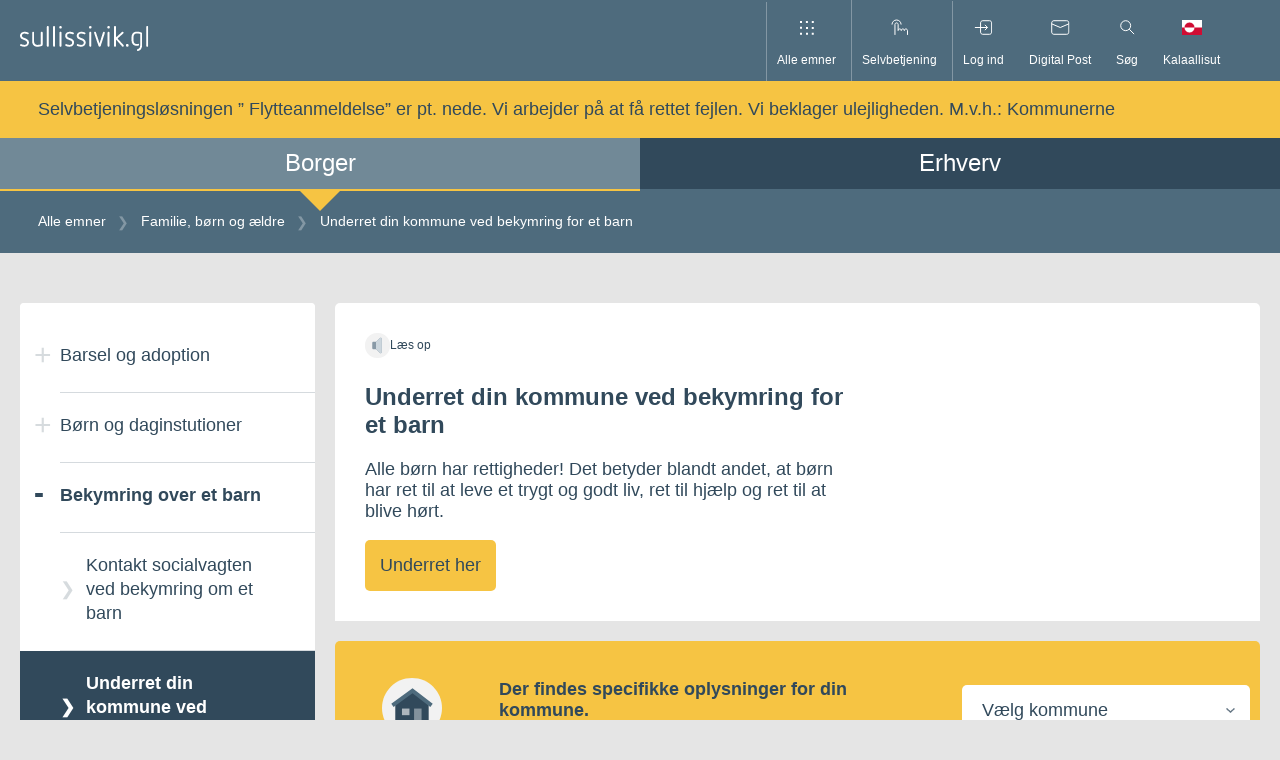

--- FILE ---
content_type: text/html; charset=utf-8
request_url: https://www.sullissivik.gl/Emner/Familie_boern_og_aeldre/Bekymring-over-et-barn/Underret-din-kommune-ved-bekymring-for-et-barn?sc_lang=da
body_size: 32291
content:



<!DOCTYPE html>
<html lang="da" class="article">
<head>
    <script id="CookieConsent" src="https://policy.app.cookieinformation.com/uc.js" data-culture="KL" data-gcm-version="2.0" type="text/javascript"></script>
    <title>Underret din kommune ved bekymring for et barn</title>
    <meta charset="utf-8">
    <meta name="viewport" content="width=device-width, initial-scale=1.0">

    <!-- Matomo Tag Manager -->
<script>
  var _mtm = window._mtm = window._mtm || [];
  _mtm.push({'mtm.startTime': (new Date().getTime()), 'event': 'mtm.Start'});
  (function() {
    var d=document, g=d.createElement('script'), s=d.getElementsByTagName('script')[0];
    g.async=true; g.src='https://analytics.sullissivik.gl/js/container_ieciaKvk.js'; s.parentNode.insertBefore(g,s);
  })();
</script>
<!-- End Matomo Tag Manager -->

    <link rel="stylesheet" href="https://cdnjs.cloudflare.com/ajax/libs/flexboxgrid/6.3.1/flexboxgrid.min.css" type="text/css">
    
    <script src="https://cdn.jsdelivr.net/npm/vanilla-lazyload@13.0.1/dist/lazyload.min.js"></script>



        <meta name="title" content="Underret din kommune ved bekymring for et barn" />
    <meta name="description" content="Alle b&#248;rn har rettigheder! Det betyder blandt andet, at b&#248;rn har ret til at leve et trygt og godt liv, ret til hj&#230;lp og ret til at blive h&#248;rt." />

        <meta property="og:title" content="Underret din kommune ved bekymring for et barn" />
    <meta property="og:description" content="Alle b&#248;rn har rettigheder! Det betyder blandt andet, at b&#248;rn har ret til at leve et trygt og godt liv, ret til hj&#230;lp og ret til at blive h&#248;rt." />
    <meta property="og:url" content="https://www.sullissivik.gl/Emner/Familie_boern_og_aeldre/Bekymring-over-et-barn/Underret-din-kommune-ved-bekymring-for-et-barn?sc_lang=da" />
    <meta property="og:image" content="https://www.sullissivik.gl/build/images/logo-fb.png" />
    <meta property="og:site_name" content="Sullissivik.gl" />
    <meta property="og:type" content="article" />
    <meta property="og:updated_time" content="2026-01-21T10:32:49.0000000Z" />

    <div class="a-svg-sprite" aria-hidden="true" style="display:none;"><!-- SVG SPRITE --><svg xmlns="http://www.w3.org/2000/svg" xmlns:xlink="http://www.w3.org/1999/xlink"><symbol viewBox="0 0 60 60" fill="none" id="airplane" xmlns="http://www.w3.org/2000/svg"><path d="M30 0C13.4 0 0 13.4 0 30c0 5.5 1.5 10.6 4.1 15.1C9.3 54 18.9 60 30 60c11.1 0 20.7-6 25.9-14.9C58.5 40.6 60 35.5 60 30 60 13.4 46.6 0 30 0Z" fill="#F2F2F2"/><path d="m14.5 40.4-1.6-3.1L38.6 24c3.6-1.9 7.9-1.8 11.5.1 1 .6 1 2 0 2.6l-30 15.5c-2 1.1-4.6.3-5.6-1.8Z" fill="#31495B"/><path d="m12.9 37.4-2.6-4.9 3.4-1.8 4.6 3.9m7.7.5-7.8-15 4.1-2.1 11.1 13.2" fill="#4E6B7D"/></symbol><symbol viewBox="0 0 60 61" fill="none" id="books" xmlns="http://www.w3.org/2000/svg"><path d="M30 0C13.43 0 0 13.43 0 30c0 5.5 1.49 10.64 4.07 15.07C9.27 53.99 18.93 60 30 60s20.74-6 25.93-14.93C58.51 40.64 60 35.49 60 30 60 13.44 46.56 0 30 0Z" fill="#F2F2F2"/><path opacity=".2" d="M4.76 46.22C10.1 54.51 19.4 60.01 30 60.01c10.6 0 19.9-5.5 25.24-13.79H4.76Z" fill="#4E6B7D"/><path d="M22.2 22.1h-6.26v24.12h6.26V22.1Z" fill="#31495B"/><path opacity=".2" d="M22.2 22.1h-3.13v24.12h3.13V22.1Z" fill="#fff"/><path d="M34.72 22.1h-6.26v24.12h6.26V22.1Z" fill="#31495B"/><path d="m40.63 21.338-5.93 2.005 7.725 22.85 5.93-2.006-7.725-22.849Z" fill="#31495B"/><path opacity=".2" d="m40.632 21.339-2.965 1.002 7.726 22.849 2.965-1.002-7.726-22.85Z" fill="#fff"/><path d="M28.46 18.4H22.2v27.81h6.26V18.4Z" fill="#31495B"/><path opacity=".2" d="M28.46 18.4h-3.13v27.78h3.13V18.4Zm6.26 3.67h-3.13v24.12h3.13V22.07Z" fill="#fff"/></symbol><symbol viewBox="0 0 60 60" fill="none" id="briefcase" xmlns="http://www.w3.org/2000/svg"><path d="M30 60c16.569 0 30-13.431 30-30C60 13.431 46.569 0 30 0 13.431 0 0 13.431 0 30c0 16.569 13.431 30 30 30Z" fill="#F2F2F2"/><path opacity=".2" d="M4.76 46.21C10.1 54.5 19.41 60 30 60c10.59 0 19.9-5.5 25.24-13.79H4.76Z" fill="#4E6B7D"/><path d="M43.11 46.54H16.89c-1.66 0-3-1.34-3-3V27.98c0-1.66 1.34-3 3-3h26.23c1.66 0 3 1.34 3 3v15.56c0 1.66-1.35 3-3.01 3Z" fill="#31495B"/><path d="M38.19 24.98h-4.33v-4.29c0-.6-.49-1.08-1.08-1.08h-5.55c-.6 0-1.08.49-1.08 1.08v4.29h-4.33v-4.29c0-2.99 2.43-5.42 5.42-5.42h5.55c2.99 0 5.42 2.43 5.42 5.42v4.29h-.02Z" fill="#4E6B7D"/><path opacity=".8" d="M25.53 30.8h-5.82v3.98h5.82V30.8Z" fill="#fff"/></symbol><symbol viewBox="0 0 60 61" fill="none" id="business" xmlns="http://www.w3.org/2000/svg"><path d="M30 60c16.569 0 30-13.431 30-30C60 13.431 46.569 0 30 0 13.431 0 0 13.431 0 30c0 16.569 13.431 30 30 30Z" fill="#F2F2F2"/><path opacity=".2" d="M4.76 46.22C10.1 54.51 19.4 60.01 30 60.01c10.6 0 19.9-5.5 25.24-13.79H4.76Z" fill="#4E6B7D"/><path d="M19.48 24.3a5.3 5.3 0 1 0 0-10.6 5.3 5.3 0 0 0 0 10.6Z" fill="#4E6B7D"/><path d="M27.43 22.43a7.87 7.87 0 1 0 0-15.74 7.87 7.87 0 0 0 0 15.74Z" fill="#4E6B7D"/><path d="M14.19 46.27V19h5.48v8.5l12.36-4.09v4.09l12.37-4.09v22.86H14.19Z" fill="#31495B"/><path opacity=".4" d="M41.4 35.57h-4.55v10.61h4.55V35.57Z" fill="#fff"/><path opacity=".6" d="M28.98 39.93a2.22 2.22 0 1 0 0-4.44 2.22 2.22 0 0 0 0 4.44Zm-7.2 0a2.22 2.22 0 1 0 0-4.44 2.22 2.22 0 0 0 0 4.44Z" fill="#fff"/></symbol><symbol viewBox="0 0 16 16" id="close" xmlns="http://www.w3.org/2000/svg"><path d="m.9.85 14.54 14.54m0-14.54L.9 15.39" style="fill:none;stroke:#000;stroke-miterlimit:10"/></symbol><symbol viewBox="0 0 60 60" fill="none" id="cogs" xmlns="http://www.w3.org/2000/svg"><path d="M30 0C13.4 0 0 13.4 0 30c0 5.5 1.5 10.6 4.1 15.1C9.3 54 18.9 60 30 60c11.1 0 20.7-6 25.9-14.9C58.5 40.6 60 35.5 60 30 60 13.4 46.6 0 30 0Z" fill="#F2F2F2"/><path d="M30 44.6c-6.9 0-12.6-5.6-12.6-12.6S24.3 20.3 30 11.4c5.7 8.9 12.6 13.8 12.6 20.7 0 6.9-5.7 12.5-12.6 12.5Z" fill="#31495B"/><path opacity=".4" d="m35.8 33.1 3-1.3-1.1-3.5-3.2.6c-.6-.7-1.4-1.3-2.2-1.7l-.3-3.3-3.7-.1-.4 3.3c-.9.3-1.7.9-2.3 1.6l-3.2-.7-1.2 3.5 3 1.4c.1 1 .3 1.9.8 2.7l-1.7 2.8 2.9 2.2 2.2-2.4c.4.1.9.2 1.4.2.5 0 .9 0 1.4-.1l2.2 2.5 3-2.1-1.6-2.9c.6-.9.9-1.8 1-2.7Zm-8.6-.6c0-1.6 1.3-2.8 2.9-2.8 1.6 0 2.8 1.3 2.8 2.9 0 1.6-1.3 2.8-2.9 2.8-1.6-.1-2.9-1.4-2.8-2.9Z" fill="#fff"/></symbol><symbol viewBox="0 0 60 60" fill="none" id="cross" xmlns="http://www.w3.org/2000/svg"><path d="M30 60c16.569 0 30-13.431 30-30C60 13.431 46.569 0 30 0 13.431 0 0 13.431 0 30c0 16.569 13.431 30 30 30Z" fill="#F2F2F2"/><path d="M32.44 10.92h-4.88V40.2h4.88V10.92Z" fill="#31495B"/><path d="M38.852 24.276v-4.88h-17.7v4.88h17.7Z" fill="#4E6B7D"/><path opacity=".2" d="M32.44 40.2h-4.88L13.05 54.75A29.846 29.846 0 0 0 30 60c6.29 0 12.13-1.94 16.95-5.25L32.44 40.2Z" fill="#4E6B7D"/></symbol><symbol viewBox="0 0 57 38" xml:space="preserve" id="dk_flag-02" xmlns="http://www.w3.org/2000/svg"><path fill="#F2F2F2" d="M57 15.438H23.75V0h-6.909v15.438H0v7.125h16.841V38h6.909V22.563H57z"/><path fill="#D21034" d="M0 22.563h16.841v15.438H0zM0 0h16.841v15.438H0zm23.75 22.563H57v15.438H23.75zM23.75 0H57v15.438H23.75z"/></symbol><symbol viewBox="0 0 36.9 22.7" xml:space="preserve" id="downArrow" xmlns="http://www.w3.org/2000/svg"><path opacity=".75" fill="none" stroke="#334A5C" stroke-width="6" stroke-miterlimit="10" d="M34.7 2.1 18.4 18.4 2.1 2.1"/></symbol><symbol fill="none" viewBox="0 0 15 15" id="dropdown" xmlns="http://www.w3.org/2000/svg"><path opacity=".5" d="m1 6.365 6.363 6.364 6.364-6.364" stroke="#4E6B7D" stroke-width="2"/></symbol><symbol viewBox="0 0 60 61" fill="none" id="election" xmlns="http://www.w3.org/2000/svg"><path d="M30 0C13.43 0 0 13.43 0 30c0 5.5 1.49 10.64 4.07 15.07C9.27 53.99 18.93 60 30 60s20.74-6 25.93-14.93C58.51 40.64 60 35.49 60 30 60 13.44 46.57 0 30 0Z" fill="#F2F2F2"/><path opacity=".2" d="M4.77 46.22c5.34 8.29 14.64 13.79 25.24 13.79 10.6 0 19.9-5.5 25.24-13.79H4.77Z" fill="#4E6B7D"/><path d="M42.11 14.83H17.9v30.68h24.21V14.83Z" fill="#4E6B7D"/><path opacity=".4" d="m24 28.29 4.43 4.44L36 25.15" stroke="#fff" stroke-width="4" stroke-miterlimit="10"/><path d="M46.96 42.57H13.05v3.65h33.91v-3.65Z" fill="#31495B"/></symbol><symbol viewBox="0 0 60 60" fill="none" id="entertainment" xmlns="http://www.w3.org/2000/svg"><path d="M30 60c16.569 0 30-13.431 30-30C60 13.431 46.569 0 30 0 13.431 0 0 13.431 0 30c0 16.569 13.431 30 30 30Z" fill="#F2F2F2"/><path opacity=".2" d="M35.13 45.13c-5.67 0-10.26-4.59-10.26-10.26V18.16h20.52v16.71c-.01 5.67-4.6 10.26-10.26 10.26Z" fill="#4E6B7D"/><path d="M24.87 45.13c-5.67 0-10.26-4.59-10.26-10.26V18.16h20.52v16.71c0 5.67-4.6 10.26-10.26 10.26Z" fill="#31495B"/><path opacity=".6" d="M19.61 28.41a1.54 1.54 0 1 0 0-3.08 1.54 1.54 0 0 0 0 3.08Zm10.51 0a1.54 1.54 0 1 0 0-3.08 1.54 1.54 0 0 0 0 3.08Z" fill="#fff"/><path d="M40.13 28.41a1.54 1.54 0 1 0 0-3.08 1.54 1.54 0 0 0 0 3.08Z" fill="#31495B"/><path opacity=".6" d="M30.35 34.66c0 3.03-2.46 5.48-5.48 5.48-3.03 0-5.48-2.46-5.48-5.48" fill="#fff"/><path d="M34.26 34.87h7.41" stroke="#31495B" stroke-width="3" stroke-miterlimit="10"/></symbol><symbol fill="none" viewBox="0 0 60 60" id="erhvervsfisk" xmlns="http://www.w3.org/2000/svg"><path d="M30 60c16.6 0 30-13.4 30-30 0-5.5-1.5-10.6-4.1-15.1C50.7 6 41.1 0 30 0 18.9 0 9.3 6 4.1 14.9 1.5 19.4 0 24.5 0 30c0 16.6 13.4 30 30 30z" fill="#F2F2F2"/><path d="M29.3 18.8c-9.665 0-17.5 5.014-17.5 11.2 0 6.186 7.835 11.2 17.5 11.2S46.8 36.186 46.8 30c0-6.186-7.835-11.2-17.5-11.2z" fill="#31495B"/><path d="M14.7 30C12.3 24.8 7.6 20.9 2 19.4.7 22.7 0 26.3 0 30c0 3.7.7 7.3 1.9 10.6 5.7-1.5 10.4-5.4 12.8-10.6z" fill="#31495B"/><path opacity=".5" d="M37.2 27.5a2.5 2.5 0 1 0 0 5 2.5 2.5 0 0 0 0-5z" fill="#fff"/><path opacity=".4" d="M29.3 30H22" stroke="#fff" stroke-width="4" stroke-miterlimit="10"/></symbol><symbol viewBox="0 0 30 30" fill="none" id="facebook" xmlns="http://www.w3.org/2000/svg"><path d="M28.348 0H1.652A1.652 1.652 0 0 0 0 1.652v26.696A1.652 1.652 0 0 0 1.652 30h14.374V18.382h-3.93v-4.518h3.91v-3.35c0-3.872 2.363-5.983 5.81-5.983a31.073 31.073 0 0 1 3.492.18V8.76h-2.363c-1.884 0-2.246.897-2.246 2.207v2.892h4.518l-.587 4.518h-3.873v11.617h7.59A1.652 1.652 0 0 0 30 28.341V1.652A1.652 1.652 0 0 0 28.348 0Z" fill="#31495B"/></symbol><symbol viewBox="0 0 60 60" fill="none" id="fish" xmlns="http://www.w3.org/2000/svg"><path d="M30 0C13.4 0 0 13.4 0 30c0 5.5 1.5 10.6 4.1 15.1C9.3 54 18.9 60 30 60c11.1 0 20.7-6 25.9-14.9C58.5 40.6 60 35.5 60 30 60 13.4 46.6 0 30 0Z" fill="#F2F2F2"/><path d="M29.6 48.3h2c1.8 0 3.4-1.3 3.8-3.1l3-14.8c.2-1 0-2.1-.7-3l-2.3-3.1c-.7-1-1.9-1.6-3.1-1.6H27c-1.2 0-2.4.6-3.1 1.6l-2.3 3.1c-.6.9-.9 2-.7 3l3 14.8c.4 1.8 1.9 3.1 3.8 3.1h1.9Z" fill="#4E6B7D"/><path d="m36.5 25.8 3.6-2.6v-5.7l-4.4-4.4m4.4 10.1h7.7l3.9-3.9m-11.6-1.8 4.4-4.4M22.7 25.8l-3.6-2.6v-5.7l4.4-4.4" stroke="#31495B" stroke-width="3" stroke-miterlimit="10"/><path d="M19.1 23.2h-7.7l-3.9-3.9m11.6-1.8-4.4-4.4" stroke="#31495B" stroke-width="3" stroke-miterlimit="10"/><path opacity=".6" d="M25.1 36.7a1.5 1.5 0 1 0 0-3 1.5 1.5 0 0 0 0 3Zm9 0a1.5 1.5 0 1 0 0-3 1.5 1.5 0 0 0 0 3Z" fill="#fff"/><path d="M41.5 33h-3.7v-4.2h8c0 2.3-1.9 4.2-4.3 4.2Zm-23.8 0h3.7v-4.2h-8c.1 2.3 2 4.2 4.3 4.2Z" fill="#4E6B7D"/></symbol><symbol viewBox="0 0 57 38" xml:space="preserve" id="gl_flag-03" xmlns="http://www.w3.org/2000/svg"><path fill="#F2F2F2" d="M0 0h57v38H0z"/><path fill="#F42941" d="M0 19h57v19H0V19zm9.5 0c0 6.996 5.671 12.667 12.667 12.667S34.833 25.996 34.833 19 29.162 6.333 22.167 6.333 9.5 12.004 9.5 19"/></symbol><symbol viewBox="0 0 60 60" fill="none" id="house" xmlns="http://www.w3.org/2000/svg"><path d="M30 60c16.569 0 30-13.431 30-30C60 13.431 46.569 0 30 0 13.431 0 0 13.431 0 30c0 16.569 13.431 30 30 30Z" fill="#F2F2F2"/><path d="M30.5 12.82 13.28 24.51v21.7h33.4v-21.7L30.5 12.82Z" fill="#31495B"/><path opacity=".4" d="M39.58 30.56h-7.51v15.65h7.51V30.56Z" fill="#fff"/><path opacity=".6" d="M27.47 30.56h-7.51v6.62h7.51v-6.62Z" fill="#fff"/><path d="m11.62 28.96-2.34-3.24 21.25-15.39 20.19 15.42-2.42 3.18-17.83-13.62-18.85 13.65Z" fill="#4E6B7D"/><path opacity=".2" d="M4.76 46.21C10.1 54.5 19.41 60 30 60c10.59 0 19.9-5.5 25.24-13.79H4.76Z" fill="#4E6B7D"/></symbol><symbol viewBox="0 0 60 61" fill="none" id="law" xmlns="http://www.w3.org/2000/svg"><path d="M30 0C13.43 0 0 13.43 0 30c0 5.5 1.49 10.64 4.07 15.07C9.27 53.99 18.93 60 30 60s20.74-6 25.93-14.93C58.51 40.64 60 35.49 60 30 60 13.44 46.56 0 30 0Z" fill="#F2F2F2"/><path opacity=".2" d="M43.17 25.68H17.5v16.88h25.67V25.68ZM4.76 46.22C10.1 54.51 19.4 60.01 30 60.01c10.6 0 19.9-5.5 25.24-13.79H4.76Z" fill="#4E6B7D"/><path d="M47.23 42.57H13.32v3.65h33.91v-3.65Zm.01-20.54-16.96-9-16.96 9v3.65h33.92v-3.65Z" fill="#4E6B7D"/><path d="M21.26 25.68H17.5v16.88h3.76V25.68Zm7.3 0H24.8v16.88h3.76V25.68Zm7.31 0h-3.76v16.88h3.76V25.68Zm7.3 0h-3.76v16.88h3.76V25.68Z" fill="#31495B"/><path opacity=".5" d="M30 23.1a2.52 2.52 0 1 0 0-5.04 2.52 2.52 0 0 0 0 5.04Z" fill="#fff"/></symbol><symbol viewBox="0 0 60 60" fill="none" id="lock" xmlns="http://www.w3.org/2000/svg"><path d="M30 60c16.569 0 30-13.431 30-30C60 13.431 46.569 0 30 0 13.431 0 0 13.431 0 30c0 16.569 13.431 30 30 30Z" fill="#F2F2F2"/><path d="M39.21 46.21H20.9a3.43 3.43 0 0 1-3.43-3.43v-15.1a3.43 3.43 0 0 1 3.43-3.43h18.31a3.43 3.43 0 0 1 3.43 3.43v15.11a3.42 3.42 0 0 1-3.43 3.42Z" fill="#31495B"/><path d="M25.41 24.25V20.3c0-2.57 2.08-4.65 4.65-4.65 2.57 0 4.65 2.08 4.65 4.65v3.95" stroke="#4E6B7D" stroke-width="5" stroke-miterlimit="10"/><path opacity=".6" d="M31.53 33.92c.77-.51 1.27-1.38 1.27-2.36 0-1.57-1.27-2.84-2.84-2.84-1.57 0-2.84 1.27-2.84 2.84 0 .99.51 1.86 1.27 2.36h-.09l-1.18 6.07h5.67l-1.18-6.07h-.08Z" fill="#fff"/><path opacity=".2" d="M4.76 46.21C10.1 54.5 19.4 60 30 60c10.59 0 19.9-5.5 25.24-13.79H4.76Z" fill="#4E6B7D"/></symbol><symbol xml:space="preserve" viewBox="0 0 512 512" id="locked" xmlns="http://www.w3.org/2000/svg"><path fill="#31495B" d="M413.4 207.3v-57.5C413.4 67.2 346.2 0 263.6 0h-15.2C165.8 0 98.6 67.2 98.6 149.7v57.5H52.5V512h407V207.3h-46.1zm-272.1-57.6c0-59 48-107.1 107.1-107.1h15.2c59 0 107.1 48 107.1 107.1v57.5H141.3v-57.5zm275.5 319.6H95.2V250h321.7v219.3h-.1z"/></symbol><symbol viewBox="0 0 17 20" id="login" xmlns="http://www.w3.org/2000/svg"><path d="M16.5 20H.18V8.18H16.5V20ZM1.18 19H15.5V9.18H1.18V19Z"/><path d="M13.87 8.68h-1V5.53a4.53 4.53 0 1 0-9.07 0v3.15h-1V5.53a5.53 5.53 0 1 1 11.07 0v3.15Z"/></symbol><symbol style="enable-background:new 0 0 512 512" xml:space="preserve" viewBox="0 0 512 512" id="mail" xmlns="http://www.w3.org/2000/svg"><path d="M0 73.2V468h512V73.3L0 73.2zM417.7 116 256 226.5 94.3 116h323.4zm51.6 309.3H42.7V138.9L256 284.7l213.4-145.8v286.5h-.1z" style="fill:#31495b"/></symbol><symbol viewBox="0 0 60 60" fill="none" id="medical" xmlns="http://www.w3.org/2000/svg"><path d="M30 60c16.569 0 30-13.431 30-30C60 13.431 46.569 0 30 0 13.431 0 0 13.431 0 30c0 16.569 13.431 30 30 30Z" fill="#F2F2F2"/><path d="M38.4 16.4c-3.8 0-7 2.3-8.4 5.6-1.4-3.3-4.6-5.6-8.4-5.6-5 0-9.1 4.1-9.1 9.1 0 2.3 0 7 11.7 17l5.8 5v.1l.1-.1.1.1v-.1l5.8-5c.1-.1 2.5-2.1 4.8-4.5 3.6-3.6 6.8-7.7 6.8-12.5 0-5-4.1-9.1-9.2-9.1Z" fill="#31495B"/><path d="M4 32h17.2l2.3-3.9 8 7.4V25.3L39 32h16.9" stroke="#4E6B7D" stroke-width="3" stroke-miterlimit="10"/></symbol><symbol viewBox="0 0 19.8 15" style="enable-background:new 0 0 19.8 15" xml:space="preserve" id="nem_post-icon" xmlns="http://www.w3.org/2000/svg"><style>.st0{fill:#eaecee}.st1{fill:#31495b}.st2{fill:#eaecee;stroke:#31495b;stroke-miterlimit:10}.st3{fill:#fff}.st4{fill:#d6dbde}.st5{fill:#465c6c}.st6,.st7{fill-rule:evenodd;clip-rule:evenodd}.st6{fill:none;stroke:#31495b;stroke-miterlimit:10}.st7{fill:#31495b}.st8{fill:#63389b}.st9{fill:#42205d}.st10{fill:#522e80}.st11{fill:none;stroke:#fff;stroke-miterlimit:10}.st12{fill:#83929d}.st13{fill:#fbb03b}.st14{fill:#fbb84f}.st15{fill:#e6e6e6}.st16{fill:#f2f2f2}.st17{fill:#d21034}.st18{fill:#d00c33}.st19{fill:none;stroke:#31495b;stroke-miterlimit:10}.st20{fill:#98a4ad}.st21{opacity:.2;fill:url(#SVGID_1_)}.st22{fill:#44596a}.st23{fill:#5a6d7c}.st24{opacity:.1;fill:#31495b}.st25,.st26{opacity:.2;fill:url(#SVGID_2_)}.st26{fill:url(#SVGID_3_)}.st27{fill:#fff7eb}.st28,.st29{fill:none;stroke-miterlimit:10}.st28{stroke:#fff;stroke-width:2}.st29{stroke:#98a4ad}.st30,.st31{opacity:.2;fill:#fff}.st31{opacity:.8}.st32{opacity:.2;fill:url(#SVGID_4_)}.st33,.st34{opacity:.2;fill:url(#SVGID_5_)}.st34{fill:url(#SVGID_6_)}.st35,.st36{opacity:.2;fill:url(#SVGID_7_)}.st36{fill:url(#SVGID_8_)}.st37{fill:none;stroke:#506473;stroke-width:2;stroke-miterlimit:10}.st38{fill:#506473}.st39,.st40{fill:none;stroke:#506473;stroke-width:3.6;stroke-miterlimit:10}.st40{stroke-width:1.8857}.st41{fill:#506474}.st42,.st43{opacity:.2;fill:url(#SVGID_9_)}.st43{fill:url(#SVGID_10_)}.st44{opacity:.4;fill:#fff}.st45,.st46{opacity:.2;fill:url(#SVGID_11_)}.st46{fill:url(#SVGID_12_)}.st47,.st48{opacity:.2;fill:url(#SVGID_13_)}.st48{fill:url(#SVGID_14_)}.st49{fill:#1d9fda}.st50{fill:#d9d9d9}.st51{opacity:.2;fill:url(#SVGID_15_)}.st52{fill:#506473;stroke:#506473;stroke-miterlimit:10}.st52,.st53{stroke-width:2}.st53,.st54,.st55{stroke:#506473;stroke-miterlimit:10}.st53{fill:#fff}.st54,.st55{fill:#506473;stroke-width:2.6515}.st55{fill:none}.st56{stroke:#fff;stroke-width:1.5}.st56,.st57,.st58{fill:none;stroke-miterlimit:10}.st57{stroke:#506473;stroke-width:1.5}.st58{stroke:#000}.st59{opacity:.2;fill:url(#SVGID_16_)}.st60{fill:none;stroke:#42205d;stroke-width:2.5;stroke-miterlimit:10}.st61{fill:#ff1d25}.st62{fill:none;stroke:#63389b;stroke-width:2;stroke-miterlimit:10}.st63{opacity:.2;fill:url(#SVGID_17_)}.st64,.st65{opacity:.2;fill:url(#SVGID_18_)}.st65{fill:url(#SVGID_19_)}.st66{display:none;fill:#42205d}.st68{fill:#522e80}.st68,.st69,.st70{display:inline}.st70{fill:none;stroke:#fff;stroke-miterlimit:10}.st71{opacity:.2;fill:url(#SVGID_22_)}.st72{display:inline;fill:#0f0}</style><path d="M0 0v15h19.8V0H0zm18.5 1L9.9 8.6 1.3 1h17.2zM1 14V2.1l8.9 7.8 8.9-7.8V14H1z" id="axGraphics"/></symbol><symbol viewBox="0 0 60 61" fill="none" id="people" xmlns="http://www.w3.org/2000/svg"><path d="M30 60c16.569 0 30-13.431 30-30C60 13.431 46.569 0 30 0 13.431 0 0 13.431 0 30c0 16.569 13.431 30 30 30Z" fill="#F2F2F2"/><path opacity=".2" d="M4.76 46.22C10.1 54.51 19.4 60.01 30 60.01c10.6 0 19.9-5.5 25.24-13.79H4.76Z" fill="#4E6B7D"/><path d="M22.62 23.31a3.21 3.21 0 1 0 0-6.42 3.21 3.21 0 0 0 0 6.42Zm13.59-6.37a3.21 3.21 0 1 0 0-6.42 3.21 3.21 0 0 0 0 6.42Z" fill="#4E6B7D"/><path d="M26.18 37.56h-7.11c-.85 0-1.52-.72-1.46-1.57l.68-9.48c.05-.76.69-1.36 1.46-1.36h5.75c.77 0 1.4.59 1.46 1.36l.68 9.48c.06.85-.61 1.57-1.46 1.57Zm-1.24 8.66H20.3l-.89-8.66h6.42l-.89 8.66Zm15.83-14.37h-9.76c-.95 0-1.7-.81-1.61-1.76l.87-9.89c.07-.84.77-1.48 1.61-1.48h8.02c.84 0 1.54.64 1.61 1.48l.87 9.89c.09.94-.66 1.76-1.61 1.76ZM38.9 46.11h-6.02l-1.15-14.26h8.32L38.9 46.11Z" fill="#31495B"/></symbol><symbol viewBox="0 0 16 9" id="pil_ned" xmlns="http://www.w3.org/2000/svg"><path style="fill:none;stroke:#000;stroke-miterlimit:10" d="M15.43.5 7.93 8 .43.5"/></symbol><symbol viewBox="0 0 16 9" id="pil_ned_white" xmlns="http://www.w3.org/2000/svg"><path style="fill:none;stroke:#fff;stroke-miterlimit:10" d="M15.43.5 7.93 8 .43.5"/></symbol><symbol xml:space="preserve" viewBox="0 0 512 512" id="pil_op" xmlns="http://www.w3.org/2000/svg"><path fill="#31495B" d="M256 106.1 512 406H0l256-299.9zm187.3 268.2L256 154.8 68.7 374.3h374.6z"/></symbol><symbol viewBox="0 0 60 60" fill="none" id="post" xmlns="http://www.w3.org/2000/svg"><path d="M30 60c16.569 0 30-13.431 30-30C60 13.431 46.569 0 30 0 13.431 0 0 13.431 0 30c0 16.569 13.431 30 30 30Z" fill="#F2F2F2"/><path d="M47 17.9H12.9V42H47V17.9Z" fill="#31495B"/><path d="m47.1 22.8-15 10.5c-1.3.9-2.9.9-4.2 0l-15-10.5v-4.9H47v4.9h.1Z" fill="#4E6B7D"/></symbol><symbol fill="none" viewBox="0 0 60 60" id="raastof" xmlns="http://www.w3.org/2000/svg"><path d="M30 60c16.569 0 30-13.431 30-30C60 13.431 46.569 0 30 0 13.431 0 0 13.431 0 30c0 16.569 13.431 30 30 30z" fill="#F2F2F2"/><path opacity=".2" d="M4.76 46.21a30 30 0 0 0 50.48 0H4.76z" fill="#4E6B7D"/><path d="M45.63 34.23v6.08l-7.37 6.07h-9.94l-4.6-6.99 1.65-8.1L36.05 30l9.58 4.23z" fill="#31495B"/><path d="M36.33 16.04 9.16 39.44" stroke="#31495B" stroke-width="5" stroke-miterlimit="10"/><path d="M29.72 21.73c-4.54-5.28-7.5-7.28-9.08-8-.41-.19-.23-.83.26-.95 6.64-1.62 9.62 1.86 12.81 5.56 3.19 3.7 6.19 7.16 3.6 13.48-.19.47-.85.55-1 .11-.5-1.71-2.04-4.93-6.59-10.2z" fill="#4E6B7D"/></symbol><symbol fill="none" viewBox="0 0 60 60" id="salg" xmlns="http://www.w3.org/2000/svg"><g clip-path="url(#clip0)"><path d="M30 0a30 30 0 1 0 0 60 30 30 0 0 0 0-60z" fill="#F2F2F2"/><path opacity=".2" d="M40.16 17.81H19.84a3.81 3.81 0 0 0-3.81 3.81v16.77a3.81 3.81 0 0 0 3.81 3.81h20.32a3.81 3.81 0 0 0 3.81-3.81V21.62a3.81 3.81 0 0 0-3.81-3.81z" fill="#4E6B7D"/><path d="M16 30v8.39a3.81 3.81 0 0 0 3.81 3.8h20.35a3.808 3.808 0 0 0 3.84-3.8V27.44l-3.8 3.84-3.61-3.47-8.74 9.59-9-9.39L16 30z" fill="#31495B"/><path d="m10.61 37.14 8.08-9.33 9.32 9.36 8.58-9.36 3.61 3.47 9.39-11.21" stroke="#4E6B7D" stroke-width="3" stroke-miterlimit="10"/></g></symbol><symbol viewBox="0 0 23 24" id="search-large" xmlns="http://www.w3.org/2000/svg"><path d="M8.57 17.83a8.56 8.56 0 1 1 8.55-8.56 8.57 8.57 0 0 1-8.55 8.56Zm0-16.11a7.56 7.56 0 1 0 7.55 7.56 7.56 7.56 0 0 0-7.55-7.56Z"/><path d="m13.637 15.359.707-.708 8.592 8.592-.707.707z"/></symbol><symbol viewBox="0 0 19 19" id="search-small" xmlns="http://www.w3.org/2000/svg"><path d="M7.26 14.29A6.75 6.75 0 1 1 14 7.54a6.75 6.75 0 0 1-6.74 6.75Zm0-12.5A5.75 5.75 0 1 0 13 7.54 5.75 5.75 0 0 0 7.26 1.8Z"/><path d="m11.117 12.334.707-.707 6.661 6.66-.707.708z"/></symbol><symbol viewBox="0 0 60 60" fill="none" id="social" xmlns="http://www.w3.org/2000/svg"><path d="M30 0C13.4 0 0 13.4 0 30c0 5.5 1.5 10.6 4.1 15.1C9.3 54 18.9 60 30 60c11.1 0 20.7-6 25.9-14.9C58.5 40.6 60 35.5 60 30 60 13.4 46.6 0 30 0Z" fill="#F2F2F2"/><path d="m29.9 45.5-12.1-12 12.4-12.4c3.1-3.1 8.2-3.1 11.3 0l.8.8c3.1 3.1 3.1 8.2 0 11.3L29.9 45.5Z" fill="#31495B"/><path d="M42.3 33.8 30.2 45.9 17.8 33.5c-3.1-3.1-3.1-8.2 0-11.3l.8-.8c3.1-3.1 8.2-3.1 11.3 0l12.4 12.4Z" fill="#4E6B7D"/><path d="M31.7 46.5a2.1 2.1 0 1 0 0-4.2 2.1 2.1 0 0 0 0 4.2Z" fill="#4E6B7D"/><path d="M34.7 43.5a2.1 2.1 0 1 0 0-4.2 2.1 2.1 0 0 0 0 4.2Zm3-3.1a2.1 2.1 0 1 0 0-4.2 2.1 2.1 0 0 0 0 4.2Zm3.1-3a2.1 2.1 0 1 0 0-4.2 2.1 2.1 0 0 0 0 4.2Z" fill="#4E6B7D"/><path d="M19.3 37.1a2.1 2.1 0 1 0 0-4.2 2.1 2.1 0 0 0 0 4.2Zm8-8a2.1 2.1 0 1 0 0-4.2 2.1 2.1 0 0 0 0 4.2Z" fill="#31495B"/><path d="M22.3 40.1a2.1 2.1 0 1 0 0-4.2 2.1 2.1 0 0 0 0 4.2Z" fill="#31495B"/><path d="M25.4 43.1a2.1 2.1 0 1 0 0-4.2 2.1 2.1 0 0 0 0 4.2Z" fill="#31495B"/><path d="M28.4 46.1a2.1 2.1 0 1 0 0-4.2 2.1 2.1 0 0 0 0 4.2Zm1.768-25.05-4.384 4.384 3.04 3.04 4.385-4.383-3.04-3.04Z" fill="#31495B"/><path d="M50.161 24.02 39.626 13.484l-4.88 4.879 10.536 10.535 4.88-4.878Z" fill="#4E6B7D"/><path d="m14.751 28.938 10.536-10.535-4.879-4.88L9.872 24.06l4.88 4.88Z" fill="#31495B"/><path d="m38.9 36.5-2.8-2.8m-.2 5.8-2.8-2.8m-.2 5.9-2.5-2.5" stroke="#31495B" stroke-miterlimit="10" stroke-linecap="round"/></symbol><symbol viewBox="0 0 36 36" id="speaker" xmlns="http://www.w3.org/2000/svg"><path fill="#8899A6" d="M9 10s-2 0-2 2v12c0 2 2 2 2 2h6l8 8s1 1 2 1h1s1 0 1-1V2s0-1-1-1h-1c-1 0-2 1-2 1l-8 8H9z"/><path fill="#CCD6DD" d="m15 26 8 8s1 1 2 1h1s1 0 1-1V2s0-1-1-1h-1c-1 0-2 1-2 1l-8 8v16z"/></symbol><symbol viewBox="0 0 202 54" style="enable-background:new 0 0 202 54" xml:space="preserve" id="sullissivik_logo_dk" xmlns="http://www.w3.org/2000/svg"><path d="M1.4 52.6c-.4 0-.7-.3-.7-.7v-6.2c0-.4.3-.7.7-.7h1.4c1.8 0 3 1.2 3 2.9v1.7c0 1.8-1.2 2.9-3 2.9l-1.4.1zM4.7 48c0-1.1-.7-1.8-1.8-1.8h-1v5.4h1c1.2 0 1.8-.7 1.8-1.8V48zm2.6-2.4c0-.3.3-.6.6-.6s.6.3.6.6v6.6c0 .3-.3.6-.6.6s-.6-.3-.6-.6v-6.6zm4 1.8v4.8c0 .3-.3.6-.6.6s-.6-.2-.6-.6v-6.6c0-.3.3-.6.6-.6.2 0 .4.1.5.3l2.8 5v-4.8c0-.3.3-.6.6-.6s.6.2.6.6v6.6c0 .4-.3.6-.6.6-.2 0-.4-.1-.5-.3l-2.8-5zm8.6-1.8c0-.3.3-.6.6-.6s.6.3.6.6v6.6c0 .3-.3.6-.6.6s-.6-.3-.6-.6v-6.6zm3.9 1.8v4.8c0 .3-.3.6-.6.6s-.6-.2-.6-.6v-6.6c0-.3.3-.6.6-.6.2 0 .4.1.5.3l2.8 5v-4.8c0-.3.3-.6.6-.6s.6.2.6.6v6.6c0 .4-.3.6-.6.6-.2 0-.4-.1-.5-.3l-2.8-5zm6.4 5.2c-.4 0-.7-.3-.7-.7v-6.2c0-.4.3-.7.7-.7h1.4c1.8 0 3 1.2 3 2.9v1.7c0 1.8-1.2 2.9-3 2.9l-1.4.1zm3.3-4.6c0-1.1-.7-1.8-1.8-1.8h-1v5.4h1c1.2 0 1.8-.7 1.8-1.8V48zm6.4 1.5h-1.1c-.3 0-.5-.2-.5-.5s.2-.5.5-.5h1.5c.4 0 .7.3.7.7v2.6c0 .3-.2.5-.4.6-.5.2-1.2.4-1.9.4-1.7 0-2.8-1.1-2.8-2.8v-2.2c0-1.7 1.1-2.8 2.8-2.8.6 0 1.3.2 1.8.5.2.1.3.3.3.5 0 .3-.2.5-.6.5-.1 0-.2 0-.3-.1-.3-.2-.8-.4-1.2-.4-1 0-1.6.6-1.6 1.7V50c0 1 .6 1.7 1.6 1.7.4 0 .8-.1 1.2-.2v-2zm6.4 1.3h-2.6l-.7 1.6c-.1.2-.3.4-.5.4-.3 0-.5-.2-.5-.6V52l2.4-6.6c.1-.2.3-.4.6-.4.2 0 .5.2.6.4L48 52v.2c0 .3-.2.6-.6.6-.2 0-.4-.1-.5-.4l-.6-1.6zm-1.4-3.7-.9 2.6h1.9l-1-2.6zm5.3.3v4.8c0 .3-.3.6-.6.6s-.6-.2-.6-.6v-6.6c0-.3.3-.6.6-.6.2 0 .4.1.5.3l2.8 5v-4.8c0-.3.3-.6.6-.6s.6.2.6.6v6.6c0 .4-.3.6-.6.6-.2 0-.4-.1-.5-.3l-2.8-5zm9.4 2.1h-1.1c-.3 0-.5-.2-.5-.5s.2-.5.5-.5H60c.4 0 .7.3.7.7v2.6c0 .3-.2.5-.4.6-.5.2-1.2.4-1.9.4-1.7 0-2.8-1.1-2.8-2.8v-2.2c0-1.7 1.1-2.8 2.8-2.8.6 0 1.3.2 1.8.5.2.1.3.3.3.5 0 .3-.2.5-.6.5-.1 0-.2 0-.3-.1-.3-.2-.8-.4-1.2-.4-1 0-1.6.6-1.6 1.7V50c0 1 .6 1.7 1.6 1.7.4 0 .8-.1 1.2-.2v-2zm6.5-3.3h-1.6c-.3 0-.5-.2-.5-.5s.2-.5.5-.5h4.3c.3 0 .6.2.6.5s-.2.5-.6.5h-1.6v6c0 .3-.3.6-.6.6s-.6-.3-.6-.6l.1-6zm4.3-.6c0-.3.3-.6.6-.6s.6.3.6.6v6.6c0 .3-.3.6-.6.6s-.6-.3-.6-.6v-6.6zm3.5 7c-.4 0-.7-.3-.7-.7v-6.4c0-.3.3-.6.6-.6s.6.3.6.6v6h2.8c.3 0 .6.2.6.5s-.2.5-.5.5h-3.4v.1zm8.4 0c-.4 0-.7-.3-.7-.7v-6.2c0-.4.3-.7.7-.7h1.4c1.8 0 3 1.2 3 2.9v1.7c0 1.8-1.2 2.9-3 2.9l-1.4.1zm3.3-4.6c0-1.1-.7-1.8-1.8-1.8h-1v5.4h1c1.2 0 1.8-.7 1.8-1.8V48zm3.3 4.6c-.4 0-.7-.3-.7-.7v-6.2c0-.4.3-.7.7-.7H92c.3 0 .6.2.6.6 0 .3-.2.5-.6.5h-2.7v2h2.5c.3 0 .6.2.6.5s-.2.5-.6.5h-2.5v2.3h2.8c.3 0 .6.2.6.5s-.3.5-.6.5h-3.2v.2zm6.5-6.4h-1.6c-.3 0-.5-.2-.5-.5s.2-.5.5-.5h4.3c.3 0 .6.2.6.5s-.2.5-.6.5h-1.6v6c0 .3-.3.6-.6.6s-.6-.3-.6-.6l.1-6zm12.3 3.9c0 1.6-1.1 2.7-2.6 2.7-1.6 0-2.6-1.1-2.6-2.7v-2.5c0-1.6 1.1-2.6 2.6-2.6 1.6 0 2.6 1.1 2.6 2.6v2.5zm-1.1-2.5c0-1-.5-1.5-1.5-1.5s-1.5.6-1.5 1.5v2.6c0 1 .5 1.5 1.5 1.5s1.5-.6 1.5-1.5v-2.6zm3.8 1.7v2.9c0 .3-.3.6-.6.6s-.6-.2-.6-.6v-6.4c0-.4.3-.7.7-.7h3.1c.3 0 .6.2.6.5s-.2.5-.6.5h-2.6v2h2.5c.3 0 .6.2.6.5s-.2.5-.6.5h-2.5v.2zm5.4 0v2.9c0 .3-.3.6-.6.6s-.6-.2-.6-.6v-6.4c0-.4.3-.7.7-.7h3.1c.3 0 .6.2.6.5s-.2.5-.6.5h-2.6v2h2.5c.3 0 .6.2.6.5s-.2.5-.6.5h-2.5v.2zm5 3.3c-.4 0-.7-.3-.7-.7v-6.2c0-.4.3-.7.7-.7h3.1c.3 0 .6.2.6.6 0 .3-.2.5-.6.5h-2.7v2h2.5c.3 0 .6.2.6.5s-.2.5-.6.5h-2.5v2.3h2.8c.3 0 .6.2.6.5s-.3.5-.6.5h-3.2v.2zm6.2-5.2v4.8c0 .3-.3.6-.6.6s-.6-.2-.6-.6v-6.6c0-.3.3-.6.6-.6.2 0 .4.1.5.3l2.8 5v-4.8c0-.3.3-.6.6-.6s.6.2.6.6v6.6c0 .4-.3.6-.6.6-.2 0-.4-.1-.5-.3l-2.8-5zm7.2-1.2h-1.6c-.3 0-.5-.2-.5-.5s.2-.5.5-.5h4.3c.3 0 .6.2.6.5s-.2.5-.6.5h-1.6v6c0 .3-.3.6-.6.6s-.6-.3-.6-.6v-6h.1zm4.9 6.4c-.4 0-.7-.3-.7-.7v-6.4c0-.3.3-.6.6-.6s.6.3.6.6v6h2.8c.3 0 .6.2.6.5s-.2.5-.5.5h-3.4v.1zm4.8-7c0-.3.3-.6.6-.6s.6.3.6.6v6.6c0 .3-.3.6-.6.6s-.6-.3-.6-.6v-6.6zm6.6 3.9h-1.1c-.3 0-.5-.2-.5-.5s.2-.5.5-.5h1.5c.4 0 .7.3.7.7v2.6c0 .3-.2.5-.4.6-.5.2-1.2.4-1.9.4-1.7 0-2.8-1.1-2.8-2.8v-2.2c0-1.7 1.1-2.8 2.8-2.8.6 0 1.3.2 1.8.5.2.1.3.3.3.5 0 .3-.2.5-.6.5-.1 0-.2 0-.3-.1-.3-.2-.8-.4-1.2-.4-1 0-1.6.6-1.6 1.7V50c0 1 .6 1.7 1.6 1.7.4 0 .8-.1 1.2-.2v-2zm3.4 3.1c-.4 0-.7-.3-.7-.7v-6.2c0-.4.3-.7.7-.7h3.1c.3 0 .6.2.6.6 0 .3-.2.5-.6.5h-2.7v2h2.5c.3 0 .6.2.6.5s-.2.5-.6.5h-2.5v2.3h2.8c.3 0 .6.2.6.5s-.3.5-.6.5h-3.2v.2zM63.8 9.1c-.9 0-1.5.7-1.5 1.5v20.5c0 .9.7 1.5 1.5 1.5.9 0 1.5-.7 1.5-1.5V10.6c.1-.8-.6-1.5-1.5-1.5zm0-9.1c-1.1 0-2 .9-2 2s.9 2.1 2 2.1 2-1 2-2.1c.1-1.1-.8-2-2-2zm16.9 19.9-4.3-1.7c-1-.4-2.3-1.3-2.3-3.1 0-2.3 2.1-3.2 3.9-3.2 1.7 0 3.4.4 4.7 1 .2.1.4.1.6.1.9 0 1.5-.6 1.5-1.4 0-.6-.4-1.2-1-1.4-1.5-.7-3.3-1.1-5.5-1.1-4 0-7.3 2.4-7.3 6.2 0 3.2 1.8 4.8 3.9 5.8l4.3 1.8c1.9.8 2.9 1.8 2.9 3.7 0 2.1-1.9 3.4-4 3.4-1.8 0-3.4-.5-4.8-1.1-.2-.1-.4-.2-.6-.2-.9 0-1.5.6-1.5 1.5 0 .6.3 1.1.9 1.4 1.7.8 3.6 1.3 6 1.3 4.2 0 7.3-2.9 7.3-6.7-.2-3-2-5.2-4.7-6.3zm-71.1 0-4.3-1.7c-1-.4-2.3-1.3-2.3-3.1 0-2.3 2.1-3.2 3.9-3.2 1.7 0 3.4.4 4.7 1 .2.1.4.1.6.1.9 0 1.5-.6 1.5-1.4 0-.6-.4-1.2-1-1.4-1.5-.7-3.3-1.1-5.5-1.1-4 0-7.3 2.4-7.3 6.2 0 3.2 1.8 4.8 3.9 5.8l4.3 1.8c1.9.8 2.9 1.8 2.9 3.7 0 2.1-1.9 3.4-4 3.4-1.8 0-3.4-.5-4.8-1.1-.2-.1-.4-.2-.6-.2-1-.2-1.6.4-1.6 1.3 0 .6.3 1.1.9 1.4 1.7.8 3.6 1.3 6 1.3 4.2 0 7.3-2.9 7.3-6.7-.1-2.8-1.9-5-4.6-6.1zm89.4 0-4.3-1.7c-1-.4-2.3-1.3-2.3-3.1 0-2.3 2.1-3.2 3.9-3.2 1.7 0 3.4.4 4.7 1 .2.1.4.1.6.1.9 0 1.5-.6 1.5-1.4 0-.6-.4-1.2-1-1.4-1.5-.7-3.3-1.1-5.5-1.1-4 0-7.3 2.4-7.3 6.2 0 3.2 1.8 4.8 3.9 5.8l4.3 1.8c1.9.8 2.9 1.8 2.9 3.7 0 2.1-1.9 3.4-4 3.4-1.8 0-3.4-.5-4.8-1.1-.2-.1-.4-.2-.6-.2-.9 0-1.5.6-1.5 1.5 0 .6.3 1.1.9 1.4 1.7.8 3.6 1.3 6 1.3 4.2 0 7.3-2.9 7.3-6.7-.2-3-2-5.2-4.7-6.3zM34.2 9.1c-.9 0-1.5.7-1.5 1.5V29c-1.6.5-3.4.8-5.2.8-3.3 0-5.2-1.9-5.2-5.2v-14c0-.8-.7-1.5-1.5-1.5-.9 0-1.5.7-1.5 1.5v13.8c0 5 3.2 8.3 8.3 8.3 2.4 0 4.7-.4 6.8-1.1.8-.3 1.4-1.1 1.4-2v-19c-.1-.8-.8-1.5-1.6-1.5zM53.7 0c-.9 0-1.5.7-1.5 1.5v29.6c0 .9.7 1.5 1.5 1.5.9 0 1.5-.7 1.5-1.5V1.5c0-.8-.6-1.5-1.5-1.5zm-9.9 0c-.9 0-1.5.7-1.5 1.5v29.6c0 .9.7 1.5 1.5 1.5.9 0 1.5-.7 1.5-1.5V1.5c.1-.8-.6-1.5-1.5-1.5zm67 9.1c-.9 0-1.5.7-1.5 1.5v20.5c0 .9.7 1.5 1.5 1.5.9 0 1.5-.7 1.5-1.5V10.6c0-.8-.7-1.5-1.5-1.5zM169 28.3c-1.2 0-2.2 1-2.2 2.2s1 2.2 2.2 2.2 2.2-1 2.2-2.2c0-1.3-1-2.2-2.2-2.2zM200.5 0c-.9 0-1.5.7-1.5 1.5v29.6c0 .9.7 1.5 1.5 1.5.9 0 1.5-.7 1.5-1.5V1.5c0-.8-.7-1.5-1.5-1.5zm-46.8 19.7 9.1-7.9c.3-.3.5-.7.5-1.2 0-.9-.8-1.5-1.5-1.5-.4 0-.8.1-1 .4l-9.4 8.5V1.5c0-.9-.7-1.5-1.5-1.5-.9 0-1.5.7-1.5 1.5v29.6c0 .9.7 1.5 1.5 1.5.9 0 1.5-.7 1.5-1.5v-9.8l9.6 10.8c.3.4.7.5 1.2.5.9 0 1.5-.7 1.5-1.5 0-.4-.1-.8-.4-1l-9.6-10.4zM110.8 0c-1.1 0-2 .9-2 2s.9 2.1 2 2.1 2-1 2-2.1-.9-2-2-2zm21.3 9.1c-.6 0-1.2.5-1.4 1.1l-5.3 17.2-5.7-17.3c-.2-.6-.8-1-1.5-1-.9 0-1.5.7-1.5 1.5 0 .2 0 .3.1.5l6.9 20.3c.2.7.9 1.3 1.7 1.3.8 0 1.5-.5 1.8-1.3l6.4-20.3c0-.2.1-.3.1-.5 0-.9-.8-1.5-1.6-1.5zm7.5 0c-.9 0-1.5.7-1.5 1.5v20.5c0 .9.7 1.5 1.5 1.5.9 0 1.5-.7 1.5-1.5V10.6c0-.8-.7-1.5-1.5-1.5zm0-9.1c-1.1 0-2 .9-2 2s.9 2.1 2 2.1 2-1 2-2.1-.9-2-2-2zm51.3 10c-2.1-.8-4.4-1.1-6.8-1.1-5 0-8.3 3.4-8.3 8.3V23c0 4.9 3.2 8.2 8.1 8.3 1 0 2-.2 2.9-.5.7-.2 1.1-1.1.9-1.8-.2-.7-1-1.1-1.8-.9-.6.2-1.3.3-2 .3-3.1-.1-5-2-5-5.2v-6.3c0-3.3 1.9-5.2 5.2-5.2 1.8 0 3.5.3 5.2.8V31c0 2.9-1.5 4.9-3.9 5.4-.7.1-1.2.7-1.2 1.4 0 1 .8 1.5 1.5 1.5h.5c3.8-.7 6.3-4.2 6.3-8.4V12c-.2-.9-.7-1.7-1.6-2zm-7 21.3c-.1 0 0 0 0 0z" style="fill:#fff"/></symbol><symbol id="sullissivik_logo_gl" viewBox="0 0 202 54" style="enable-background:new 0 0 202 54" xml:space="preserve" xmlns="http://www.w3.org/2000/svg"><style>.bkst0{fill:#fff}</style><path class="bkst0" d="M63.8 9.1c-.9 0-1.5.7-1.5 1.5v20.5c0 .9.7 1.5 1.5 1.5.9 0 1.5-.7 1.5-1.5V10.6c.1-.8-.6-1.5-1.5-1.5zm0-9.1c-1.1 0-2 .9-2 2s.9 2.1 2 2.1 2-1 2-2.1c.1-1.1-.8-2-2-2zm16.9 19.9-4.3-1.7c-1-.4-2.3-1.3-2.3-3.1 0-2.3 2.1-3.2 3.9-3.2 1.7 0 3.4.4 4.7 1 .2.1.4.1.6.1.9 0 1.5-.6 1.5-1.4 0-.6-.4-1.2-1-1.4-1.5-.7-3.3-1.1-5.5-1.1-4 0-7.3 2.4-7.3 6.2 0 3.2 1.8 4.8 3.9 5.8l4.3 1.8c1.9.8 2.9 1.8 2.9 3.7 0 2.1-1.9 3.4-4 3.4-1.8 0-3.4-.5-4.8-1.1-.2-.1-.4-.2-.6-.2-.9 0-1.5.6-1.5 1.5 0 .6.3 1.1.9 1.4 1.7.8 3.6 1.3 6 1.3 4.2 0 7.3-2.9 7.3-6.7-.2-3-2-5.2-4.7-6.3zm-71.1 0-4.3-1.7c-1-.4-2.3-1.3-2.3-3.1 0-2.3 2.1-3.2 3.9-3.2 1.7 0 3.4.4 4.7 1 .2.1.4.1.6.1.9 0 1.5-.6 1.5-1.4 0-.6-.4-1.2-1-1.4-1.5-.7-3.3-1.1-5.5-1.1-4 0-7.3 2.4-7.3 6.2 0 3.2 1.8 4.8 3.9 5.8l4.3 1.8c1.9.8 2.9 1.8 2.9 3.7 0 2.1-1.9 3.4-4 3.4-1.8 0-3.4-.5-4.8-1.1-.2-.1-.4-.2-.6-.2-1-.2-1.6.4-1.6 1.3 0 .6.3 1.1.9 1.4 1.7.8 3.6 1.3 6 1.3 4.2 0 7.3-2.9 7.3-6.7-.1-2.8-1.9-5-4.6-6.1zm89.4 0-4.3-1.7c-1-.4-2.3-1.3-2.3-3.1 0-2.3 2.1-3.2 3.9-3.2 1.7 0 3.4.4 4.7 1 .2.1.4.1.6.1.9 0 1.5-.6 1.5-1.4 0-.6-.4-1.2-1-1.4-1.5-.7-3.3-1.1-5.5-1.1-4 0-7.3 2.4-7.3 6.2 0 3.2 1.8 4.8 3.9 5.8l4.3 1.8c1.9.8 2.9 1.8 2.9 3.7 0 2.1-1.9 3.4-4 3.4-1.8 0-3.4-.5-4.8-1.1-.2-.1-.4-.2-.6-.2-.9 0-1.5.6-1.5 1.5 0 .6.3 1.1.9 1.4 1.7.8 3.6 1.3 6 1.3 4.2 0 7.3-2.9 7.3-6.7-.2-3-2-5.2-4.7-6.3zM34.2 9.1c-.9 0-1.5.7-1.5 1.5V29c-1.6.5-3.4.8-5.2.8-3.3 0-5.2-1.9-5.2-5.2v-14c0-.8-.7-1.5-1.5-1.5-.9 0-1.5.7-1.5 1.5v13.8c0 5 3.2 8.3 8.3 8.3 2.4 0 4.7-.4 6.8-1.1.8-.3 1.4-1.1 1.4-2v-19c-.1-.8-.8-1.5-1.6-1.5zM53.7 0c-.9 0-1.5.7-1.5 1.5v29.6c0 .9.7 1.5 1.5 1.5.9 0 1.5-.7 1.5-1.5V1.5c0-.8-.6-1.5-1.5-1.5zm-9.9 0c-.9 0-1.5.7-1.5 1.5v29.6c0 .9.7 1.5 1.5 1.5.9 0 1.5-.7 1.5-1.5V1.5c.1-.8-.6-1.5-1.5-1.5zm67 9.1c-.9 0-1.5.7-1.5 1.5v20.5c0 .9.7 1.5 1.5 1.5.9 0 1.5-.7 1.5-1.5V10.6c0-.8-.7-1.5-1.5-1.5zM169 28.3c-1.2 0-2.2 1-2.2 2.2s1 2.2 2.2 2.2 2.2-1 2.2-2.2c0-1.3-1-2.2-2.2-2.2zM200.5 0c-.9 0-1.5.7-1.5 1.5v29.6c0 .9.7 1.5 1.5 1.5.9 0 1.5-.7 1.5-1.5V1.5c0-.8-.7-1.5-1.5-1.5zm-46.8 19.7 9.1-7.9c.3-.3.5-.7.5-1.2 0-.9-.8-1.5-1.5-1.5-.4 0-.8.1-1 .4l-9.4 8.5V1.5c0-.9-.7-1.5-1.5-1.5-.9 0-1.5.7-1.5 1.5v29.6c0 .9.7 1.5 1.5 1.5.9 0 1.5-.7 1.5-1.5v-9.8l9.6 10.8c.3.4.7.5 1.2.5.9 0 1.5-.7 1.5-1.5 0-.4-.1-.8-.4-1l-9.6-10.4zM110.8 0c-1.1 0-2 .9-2 2s.9 2.1 2 2.1 2-1 2-2.1-.9-2-2-2zm21.3 9.1c-.6 0-1.2.5-1.4 1.1l-5.3 17.2-5.7-17.3c-.2-.6-.8-1-1.5-1-.9 0-1.5.7-1.5 1.5 0 .2 0 .3.1.5l6.9 20.3c.2.7.9 1.3 1.7 1.3.8 0 1.5-.5 1.8-1.3l6.4-20.3c0-.2.1-.3.1-.5 0-.9-.8-1.5-1.6-1.5zm7.5 0c-.9 0-1.5.7-1.5 1.5v20.5c0 .9.7 1.5 1.5 1.5.9 0 1.5-.7 1.5-1.5V10.6c0-.8-.7-1.5-1.5-1.5zm0-9.1c-1.1 0-2 .9-2 2s.9 2.1 2 2.1 2-1 2-2.1-.9-2-2-2zm51.3 10c-2.1-.8-4.4-1.1-6.8-1.1-5 0-8.3 3.4-8.3 8.3V23c0 4.9 3.2 8.2 8.1 8.3 1 0 2-.2 2.9-.5.7-.2 1.1-1.1.9-1.8-.2-.7-1-1.1-1.8-.9-.6.2-1.3.3-2 .3-3.1-.1-5-2-5-5.2v-6.3c0-3.3 1.9-5.2 5.2-5.2 1.8 0 3.5.3 5.2.8V31c0 2.9-1.5 4.9-3.9 5.4-.7.1-1.2.7-1.2 1.4 0 1 .8 1.5 1.5 1.5h.5c3.8-.7 6.3-4.2 6.3-8.4V12c-.2-.9-.7-1.7-1.6-2zm-7 21.3c-.1 0 0 0 0 0zM1.1 45.6c0-.3.3-.6.6-.6s.6.3.6.6v6.7c0 .3-.3.6-.6.6s-.6-.3-.6-.6v-6.7zm3.5 7.1c-.4 0-.7-.3-.7-.7v-6.4c0-.3.3-.6.6-.6s.5.3.5.6v6h2.8c.3 0 .6.2.6.5s-.2.6-.6.6H4.6zm5.6 0c-.4 0-.7-.3-.7-.7v-6.4c0-.3.3-.6.6-.6s.6.3.6.6v6h2.8c.3 0 .6.2.6.5s-.2.6-.6.6h-3.3zm4.9-7.1c0-.3.3-.6.6-.6s.6.3.6.6v6.7c0 .3-.3.6-.6.6s-.6-.3-.6-.6v-6.7zm4.3.6h-1.6c-.3 0-.6-.2-.6-.5s.2-.6.6-.6h4.3c.3 0 .6.2.6.6 0 .3-.2.5-.6.5h-1.6v6c0 .3-.3.6-.6.6s-.6-.3-.6-.6v-6h.1zm10.9 4.6h-2.7l-.6 1.6c-.1.2-.3.4-.5.4-.3 0-.6-.2-.6-.6V52l2.4-6.6c.1-.2.3-.4.6-.4.2 0 .5.2.6.4L32 52v.2c0 .3-.2.6-.6.6-.2 0-.4-.1-.5-.4l-.6-1.6zM29 47.1l-.9 2.6H30l-1-2.6zm4.8 5.6c-.4 0-.7-.3-.7-.7v-6.4c0-.3.3-.6.6-.6s.6.3.6.6v6H37c.3 0 .6.2.6.5s-.2.6-.6.6h-3.2zm5.6 0c-.4 0-.7-.3-.7-.7v-6.4c0-.3.3-.6.6-.6s.6.3.6.6v6h2.8c.3 0 .6.2.6.5s-.2.6-.6.6h-3.3zm8.6-1.9h-2.7l-.6 1.6c-.1.2-.3.4-.5.4-.3 0-.6-.2-.6-.6V52l2.4-6.6c.1-.2.3-.4.6-.4.2 0 .5.2.6.4l2.4 6.6v.2c0 .3-.2.6-.6.6-.2 0-.4-.1-.5-.4l-.5-1.6zm-1.3-3.7-.9 2.6h1.9l-1-2.6zm5.2 2.2v2.9c0 .3-.3.6-.6.6s-.6-.2-.6-.6v-6.4c0-.4.3-.7.7-.7h3.1c.3 0 .6.2.6.6 0 .3-.2.5-.6.5h-2.7v2h2.5c.3 0 .6.2.6.6 0 .3-.2.5-.6.5h-2.4zm5.5 0v2.9c0 .3-.3.6-.6.6s-.6-.2-.6-.6v-6.4c0-.4.3-.7.7-.7H60c.3 0 .6.2.6.6 0 .3-.2.5-.6.5h-2.7v2h2.5c.3 0 .6.2.6.6 0 .3-.2.5-.6.5h-2.4zm5 3.4c-.4 0-.7-.3-.7-.7v-6.2c0-.4.3-.7.7-.7h3.1c.3 0 .6.2.6.6 0 .3-.2.5-.6.5h-2.7v2h2.6c.3 0 .6.2.6.6 0 .3-.2.5-.6.5h-2.6v2.3h2.8c.3 0 .6.2.6.5s-.3.6-.6.6h-3.2zm6.8 0c-1.1-.3-1.9-1.3-1.9-2.6v-2.5c0-1.6 1.1-2.7 2.7-2.7s2.7 1.1 2.7 2.7v2.5c0 .9-.3 1.6-1 2.1l1.7.4c.2.1.4.3.4.5 0 .3-.2.6-.6.6H73l-3.8-1zm2.3-5.1c0-1-.5-1.6-1.5-1.6s-1.5.6-1.5 1.6v2.6c0 1 .6 1.6 1.5 1.6s1.5-.6 1.5-1.6v-2.6z"/><path class="bkst0" d="M77.9 50.8h-2.7l-.6 1.6c-.1.2-.3.4-.5.4-.3 0-.6-.2-.6-.6V52l2.4-6.6c.1-.2.3-.4.6-.4.2 0 .5.2.6.4l2.4 6.6v.2c0 .3-.2.6-.6.6-.2 0-.4-.1-.5-.4l-.5-1.6zm-1.3-3.7-.9 2.6h1.9l-1-2.6zm6.2 2.4h-1v2.7c0 .3-.3.6-.6.6s-.6-.2-.6-.6v-6.4c0-.4.3-.7.7-.7h2c.6 0 1.2.2 1.6.6.4.4.6 1 .6 1.6s-.2 1.2-.6 1.6c-.3.2-.6.4-.9.5l1.5 2.5c.1.1.1.2.1.3 0 .3-.3.6-.6.6-.2 0-.4-.1-.5-.3l-1.7-3zm.6-1.1c.5 0 1.1-.2 1.1-1.1 0-.6-.4-1.1-1.1-1.1h-1.6v2.2h1.6zm4.7.9v2.9c0 .3-.3.6-.6.6s-.6-.2-.6-.6v-6.4c0-.4.3-.7.7-.7h3.1c.3 0 .6.2.6.6 0 .3-.2.5-.6.5H88v2h2.5c.3 0 .6.2.6.6 0 .3-.2.5-.6.5h-2.4zm4.3-3.7c0-.3.3-.6.6-.6s.6.3.6.6v6.7c0 .3-.3.6-.6.6s-.6-.3-.6-.6v-6.7zm4 1.9v4.8c0 .3-.3.6-.6.6s-.6-.2-.6-.6v-6.6c0-.3.3-.6.6-.6.2 0 .4.1.6.3l2.8 5v-4.8c0-.3.3-.6.6-.6s.6.2.6.6v6.6c0 .4-.3.6-.6.6-.2 0-.4-.1-.5-.3l-2.9-5zm6.8 0v4.8c0 .3-.3.6-.6.6s-.6-.2-.6-.6v-6.6c0-.3.3-.6.6-.6.2 0 .4.1.6.3l2.8 5v-4.8c0-.3.3-.6.6-.6s.6.2.6.6v6.6c0 .4-.3.6-.6.6-.2 0-.4-.1-.5-.3l-2.9-5zm9.9-1.9c0-.3.3-.6.6-.6s.6.3.6.6v4.5c0 1.6-1.1 2.7-2.7 2.7s-2.7-1.1-2.7-2.7v-4.5c0-.3.3-.6.6-.6s.6.3.6.6v4.6c0 1 .6 1.6 1.5 1.6s1.5-.6 1.5-1.6v-4.6zm4.2.6h-1.6c-.3 0-.6-.2-.6-.5s.2-.6.6-.6h4.3c.3 0 .6.2.6.6 0 .3-.2.5-.6.5h-1.6v6c0 .3-.3.6-.6.6s-.6-.3-.6-.6l.1-6zm7.2-.6c0-.3.3-.6.6-.6s.6.3.6.6v6.7c0 .3-.3.6-.6.6s-.6-.3-.6-.6v-6.7zm3.8 3.3c-.8-.4-1.3-1-1.3-1.9 0-1.3 1.2-2.1 2.4-2.1.6 0 1.2.1 1.8.4.2.1.4.2.4.6 0 .3-.2.5-.5.5h-.2c-.3-.1-.6-.3-1.5-.3-.5 0-1.2.2-1.2 1 0 .5.2.7.7.9l1.2.5c.8.4 1.6.9 1.6 2 0 1.3-.9 2.3-2.4 2.3-.6 0-1.4-.2-1.9-.4-.2-.1-.3-.3-.3-.5 0-.3.2-.6.5-.6.1 0 .2 0 .3.1.4.2.9.3 1.4.3.8 0 1.2-.4 1.2-1.1 0-.5-.5-.9-.9-1.1l-1.3-.6zm5.4 3.8c-.4 0-.7-.3-.7-.7v-6.2c0-.4.3-.7.7-.7h3.1c.3 0 .6.2.6.6 0 .3-.2.5-.6.5h-2.7v2h2.6c.3 0 .6.2.6.6 0 .3-.2.5-.6.5h-2.6v2.3h2.8c.3 0 .6.2.6.5s-.3.6-.6.6h-3.2zm7.2-3.2h-1v2.7c0 .3-.3.6-.6.6s-.6-.2-.6-.6v-6.4c0-.4.3-.7.7-.7h2c.6 0 1.2.2 1.6.6.4.4.6 1 .6 1.6s-.2 1.2-.6 1.6c-.3.2-.6.4-.9.5l1.5 2.5c.1.1.1.2.1.3 0 .3-.3.6-.6.6-.2 0-.4-.1-.5-.3l-1.7-3zm.6-1.1c.5 0 1.1-.2 1.1-1.1 0-.6-.4-1.1-1.1-1.1h-1.6v2.2h1.6zm4.6.9v2.9c0 .3-.3.6-.6.6s-.6-.2-.6-.6v-6.4c0-.4.3-.7.7-.7h3.1c.3 0 .6.2.6.6 0 .3-.2.5-.6.5H146v2h2.5c.3 0 .6.2.6.6 0 .3-.2.5-.6.5h-2.4zm4.3-3.7c0-.3.3-.6.6-.6s.6.3.6.6v6.7c0 .3-.3.6-.6.6s-.6-.3-.6-.6v-6.7zm3.8 3.3c-.8-.4-1.3-1-1.3-1.9 0-1.3 1.2-2.1 2.4-2.1.6 0 1.2.1 1.8.4.2.1.4.2.4.6 0 .3-.2.5-.5.5h-.2c-.3-.1-.6-.3-1.5-.3-.5 0-1.2.2-1.2 1 0 .5.2.7.7.9l1.2.5c.8.4 1.6.9 1.6 2 0 1.3-.9 2.3-2.4 2.3-.6 0-1.4-.2-1.9-.4-.2-.1-.3-.3-.3-.5 0-.3.2-.6.5-.6.1 0 .2 0 .3.1.4.2.9.3 1.4.3.8 0 1.2-.4 1.2-1.1 0-.5-.5-.9-.9-1.1l-1.3-.6zm5.7 0c-.8-.4-1.3-1-1.3-1.9 0-1.3 1.2-2.1 2.4-2.1.6 0 1.2.1 1.8.4.2.1.4.2.4.6 0 .3-.2.5-.5.5h-.2c-.3-.1-.6-.3-1.5-.3-.5 0-1.2.2-1.2 1 0 .5.2.7.7.9l1.2.5c.8.4 1.6.9 1.6 2 0 1.3-.9 2.3-2.4 2.3-.6 0-1.4-.2-1.9-.4-.2-.1-.3-.3-.3-.5 0-.3.2-.6.5-.6.1 0 .2 0 .3.1.4.2.9.3 1.4.3.8 0 1.2-.4 1.2-1.1 0-.5-.5-.9-.9-1.1l-1.3-.6zm8.3 1.9h-2.7l-.6 1.6c-.1.2-.3.4-.5.4-.3 0-.6-.2-.6-.6V52l2.4-6.6c.1-.2.3-.4.6-.4.2 0 .5.2.6.4l2.4 6.6v.2c0 .3-.2.6-.6.6-.2 0-.4-.1-.5-.4l-.5-1.6zm-1.4-3.7-.9 2.6h1.9l-1-2.6zm4.8-.9H170c-.3 0-.6-.2-.6-.5s.2-.6.6-.6h4.3c.3 0 .6.2.6.6 0 .3-.2.5-.6.5h-1.6v6c0 .3-.3.6-.6.6s-.6-.3-.6-.6v-6h.1z"/></symbol><symbol viewBox="0 0 20 15" fill="none" id="svg-denmark" xmlns="http://www.w3.org/2000/svg"><path d="M0 0h20v15H0V0Z" fill="#D00C33"/><path fill="#fff" d="M6 0h2v15H6z"/><path fill="#fff" d="M20 6v2H0V6z"/></symbol><symbol viewBox="0 0 20 15" fill="none" id="svg-greenland" xmlns="http://www.w3.org/2000/svg"><g clip-path="url(#clip0)"><path d="M0 0h20v15H0V0z" fill="#fff"/><path d="M0 7.5h20V15H0V7.5zm2.5 0a5 5 0 1 0 10 0 5 5 0 0 0-10 0z" fill="#D00C33"/></g></symbol><symbol viewBox="0 0 60 60" fill="none" id="tax" xmlns="http://www.w3.org/2000/svg"><path d="M30 0C13.4 0 0 13.4 0 30c0 5.5 1.5 10.6 4.1 15.1C9.3 54 18.9 60 30 60c11.1 0 20.7-6 25.9-14.9C58.5 40.6 60 35.5 60 30 60 13.4 46.6 0 30 0Z" fill="#F2F2F2"/><path d="M43.2 43.3H19.4c-1.4 0-2.6-1.1-2.6-2.6V24.6l2.6 2.6h23.8v16.1Z" fill="#31495B"/><path d="M40.8 27.2H19.4c-1.4 0-2.6-1.1-2.6-2.6 0-1.4 1.1-2.6 2.6-2.6h21.4v5.2Z" fill="#4E6B7D"/><path opacity=".4" d="M28.8 27.2c0-1.7-1.4-3.1-3.1-3.1-1.7 0-3.1 1.4-3.1 3.1m9.3-5.2c0 1.7 1.4 3.1 3.1 3.1 1.7 0 3.1-1.4 3.1-3.1" fill="#fff"/><path opacity=".4" d="M38.1 22c0-1.7-1.4-3.1-3.1-3.1-1.7 0-3.1 1.4-3.1 3.1m-3.1-5.1a3.1 3.1 0 1 0 0-6.2 3.1 3.1 0 0 0 0 6.2Z" fill="#4E6B7D"/></symbol><symbol viewBox="0 0 60 60" fill="none" id="transport" xmlns="http://www.w3.org/2000/svg"><path d="M30 60c16.569 0 30-13.431 30-30C60 13.431 46.569 0 30 0 13.431 0 0 13.431 0 30c0 16.569 13.431 30 30 30Z" fill="#F2F2F2"/><path opacity=".2" d="M4.76 46.21a30 30 0 0 0 50.48 0H4.76Z" fill="#4E6B7D"/><path d="M48.75 37.38c-.17-.61-.35-1.18-.53-1.74h-5.08v-5.11h2.72c-1.46-2.2-3.16-3.41-4.92-3.41h-.24v-4.26A2.88 2.88 0 0 0 37.82 20H14a2.89 2.89 0 0 0-2.89 2.89v15.86A2.89 2.89 0 0 0 14 41.64h33.81c.9 0 1.43-2.44.94-4.26Z" fill="#31495B"/><path opacity=".4" d="M43.14 30.53v5.11h5.08a21.58 21.58 0 0 0-2.36-5.11h-2.72Z" fill="#4E6B7D"/><path d="M18.6 46.47a3.76 3.76 0 1 0 0-7.52 3.76 3.76 0 0 0 0 7.52Zm16.74 0a3.76 3.76 0 1 0 0-7.52 3.76 3.76 0 0 0 0 7.52Z" fill="#4E6B7D"/></symbol><symbol xml:space="preserve" viewBox="0 0 512 512" id="unlocked" xmlns="http://www.w3.org/2000/svg"><path fill="#31495B" d="M413.4 207.3v-57.5C413.4 67.2 346.2 0 263.6 0h-15.2C180 0 122.9 46.3 105 109l42.5 6.4c14.4-42.2 53.9-72.8 100.9-72.8h15.2c59 0 107.1 48 107.1 107.1v57.5H52.5V512h407V207.3h-46.1zm3.4 262H95.2V250h321.7v219.3h-.1z"/></symbol></svg></div>

    <link href="/dist/css/style-f462229b96.css" rel="stylesheet" />



</head>

<body class="alert">
    <div class="site-wrapper">
        <header>            
            <div class="header">
                <div class="row">
                    <div class="col-xs-6 col-md-3 logo-container">
                        <a href="/?sc_lang=da" class="header__logo" aria-label="Tilbage til Forsiden af Sullissivik">
	<svg width="129" height="25" viewBox="0 0 129 25" fill="none" xmlns="http://www.w3.org/2000/svg" role="img" aria-label="Sullissivik logo">
        <g clip-path="url(#clipLogotop)">
            <path d="M40.5281 5.75391C39.9844 5.75391 39.5508 6.21687 39.5508 6.73127V19.7604C39.5508 20.3042 39.9844 20.7377 40.5281 20.7377C41.0719 20.7377 41.5055 20.3042 41.5055 19.7604V6.73127C41.5055 6.20952 41.0719 5.75391 40.5281 5.75391Z" />
            <path d="M40.5277 0C39.8076 0 39.2344 0.573192 39.2344 1.29336C39.2344 2.01352 39.8076 2.61611 40.5277 2.61611C41.2479 2.61611 41.8211 2.01352 41.8211 1.29336C41.8211 0.573192 41.2406 0 40.5277 0Z" />
            <path d="M51.2268 12.6543L48.5225 11.5593C47.8905 11.3021 47.0821 10.7289 47.0821 9.57519C47.0821 8.10546 48.4343 7.56167 49.5586 7.56167C50.6536 7.56167 51.6897 7.78947 52.5495 8.19365C52.6965 8.25244 52.8067 8.28183 52.9243 8.28183C53.4681 8.28183 53.9017 7.90705 53.9017 7.39265C53.9017 6.98847 53.6739 6.64309 53.2991 6.47407C52.3217 6.0405 51.1974 5.75391 49.7938 5.75391C47.2365 5.75391 45.1348 7.27507 45.1348 9.66337C45.1348 11.7063 46.2885 12.7424 47.6406 13.3156L50.3449 14.44C51.5501 14.9617 52.1527 15.5937 52.1527 16.7989C52.1527 18.1216 50.9475 18.93 49.5954 18.93C48.4416 18.93 47.4349 18.614 46.5163 18.2098C46.3693 18.151 46.2591 18.0922 46.1121 18.0922C45.5389 18.0922 45.1348 18.4964 45.1348 19.0108C45.1348 19.415 45.3332 19.731 45.708 19.9C46.8029 20.4144 48.0081 20.7377 49.5072 20.7377C52.1527 20.7377 54.1074 18.8712 54.1074 16.4829C54.1001 14.7266 52.9463 13.345 51.2268 12.6543Z" />
            <path d="M6.09935 12.6543L3.39506 11.5593C2.76308 11.3021 1.95473 10.7289 1.95473 9.57519C1.95473 8.10546 3.30688 7.56167 4.43122 7.56167C5.52616 7.56167 6.56231 7.78947 7.4221 8.19365C7.56908 8.25244 7.6793 8.28183 7.79688 8.28183C8.34068 8.28183 8.77425 7.90705 8.77425 7.39265C8.77425 6.98847 8.54644 6.64309 8.17166 6.47407C7.1943 6.0405 6.06996 5.75391 4.65902 5.75391C2.1017 5.75391 0 7.27507 0 9.66337C0 11.7063 1.15373 12.7424 2.50588 13.3156L5.21017 14.44C6.41534 14.9617 7.01793 15.5937 7.01793 16.7989C7.01793 18.1216 5.81276 18.93 4.46061 18.93C3.30688 18.93 2.30747 18.614 1.38154 18.2098C1.23457 18.151 1.12434 18.0922 0.977366 18.0922C0.404174 18.0922 0 18.4964 0 19.0108C0 19.415 0.198413 19.731 0.573192 19.9C1.66814 20.4144 2.87331 20.7377 4.37243 20.7377C7.01793 20.7377 8.97266 18.8712 8.97266 16.4829C8.97266 14.7266 7.82628 13.345 6.09935 12.6543Z" />
            <path d="M62.8166 12.6543L60.1123 11.5593C59.4803 11.3021 58.672 10.7289 58.672 9.57519C58.672 8.10546 60.0241 7.56167 61.1485 7.56167C62.2434 7.56167 63.2796 7.78947 64.1394 8.19365C64.2863 8.25244 64.3966 8.28183 64.5141 8.28183C65.0579 8.28183 65.4915 7.90705 65.4915 7.39265C65.4915 6.98847 65.2637 6.64309 64.8889 6.47407C63.9116 6.0405 62.7872 5.75391 61.3836 5.75391C58.8263 5.75391 56.7246 7.27507 56.7246 9.66337C56.7246 11.7063 57.8783 12.7424 59.2305 13.3156L61.9348 14.44C63.1399 14.9617 63.7499 15.5937 63.7499 16.7989C63.7499 18.1216 62.5447 18.93 61.1926 18.93C60.0388 18.93 59.0394 18.614 58.1135 18.2098C57.9665 18.151 57.8563 18.0922 57.7093 18.0922C57.1361 18.0922 56.732 18.4964 56.732 19.0108C56.732 19.415 56.9304 19.731 57.3052 19.9C58.4001 20.4144 59.6053 20.7377 61.1044 20.7377C63.7499 20.7377 65.7046 18.8712 65.7046 16.4829C65.6899 14.7266 64.5435 13.345 62.8166 12.6543Z" />
            <path d="M21.6864 5.75391C21.1426 5.75391 20.709 6.21687 20.709 6.73127V18.4376C19.6729 18.7536 18.5485 18.9226 17.4315 18.9226C15.3592 18.9226 14.1247 17.6881 14.1247 15.6158V6.73127C14.1247 6.21687 13.6911 5.75391 13.1473 5.75391C12.6035 5.75391 12.1699 6.21687 12.1699 6.73127V15.4761C12.1699 18.6654 14.1834 20.7377 17.4315 20.7377C18.9307 20.7377 20.393 20.4805 21.7746 20.0176C22.289 19.8486 22.6637 19.3268 22.6637 18.7536V6.73127C22.6637 6.20952 22.2375 5.75391 21.6864 5.75391Z" />
            <path d="M34.0828 0C33.539 0 33.1055 0.433569 33.1055 0.977366V19.7604C33.1055 20.3042 33.539 20.7378 34.0828 20.7378C34.6266 20.7378 35.0602 20.3042 35.0602 19.7604V0.977366C35.0602 0.433569 34.6266 0 34.0828 0Z" />
            <path d="M27.8153 0C27.2715 0 26.8379 0.433569 26.8379 0.977366V19.7604C26.8379 20.3042 27.2715 20.7378 27.8153 20.7378C28.3591 20.7378 28.7926 20.3042 28.7926 19.7604V0.977366C28.7926 0.433569 28.3591 0 27.8153 0Z" />
            <path d="M70.3192 5.75391C69.7754 5.75391 69.3418 6.21687 69.3418 6.73127V19.7604C69.3418 20.3042 69.7754 20.7377 70.3192 20.7377C70.863 20.7377 71.2965 20.3042 71.2965 19.7604V6.73127C71.3039 6.20952 70.8703 5.75391 70.3192 5.75391Z" />
            <path d="M107.253 17.9453C106.503 17.9453 105.871 18.5479 105.871 19.3269C105.871 20.1058 106.503 20.7378 107.253 20.7378C108.032 20.7378 108.664 20.1058 108.664 19.3269C108.664 18.5479 108.032 17.9453 107.253 17.9453Z" />
            <path d="M127.241 0C126.697 0 126.264 0.433569 126.264 0.977366V19.7604C126.264 20.3042 126.697 20.7378 127.241 20.7378C127.785 20.7378 128.218 20.3042 128.218 19.7604V0.977366C128.218 0.433569 127.785 0 127.241 0Z" />
            <path d="M97.5306 12.4853L103.314 7.4515C103.512 7.25309 103.63 6.98854 103.63 6.70194C103.63 6.15814 103.138 5.75397 102.653 5.75397C102.425 5.75397 102.16 5.84215 101.991 6.01117L96.0094 11.3904V0.977366C96.0094 0.433569 95.5759 0 95.0321 0C94.4883 0 94.0547 0.433569 94.0547 0.977366V19.7604C94.0547 20.3042 94.4883 20.7378 95.0321 20.7378C95.5759 20.7378 96.0094 20.3042 96.0094 19.7604V13.5215L102.109 20.3924C102.307 20.6202 102.572 20.7378 102.858 20.7378C103.402 20.7378 103.836 20.3042 103.836 19.7604C103.836 19.5326 103.747 19.2754 103.578 19.0991L97.5306 12.4853Z" />
            <path d="M70.3188 0C69.5986 0 69.0254 0.573192 69.0254 1.29336C69.0254 2.01352 69.5986 2.61611 70.3188 2.61611C71.0389 2.61611 71.6121 2.01352 71.6121 1.29336C71.6195 0.573192 71.0389 0 70.3188 0Z" />
            <path d="M83.8401 5.75391C83.4359 5.75391 83.0611 6.0405 82.9509 6.44468L79.5852 17.3721L75.9624 6.41528C75.8154 6.01111 75.4479 5.75391 75.0438 5.75391C74.4706 5.75391 74.0664 6.21687 74.0664 6.73127C74.0664 6.84885 74.0958 6.92969 74.1252 7.04726L78.4976 19.9294C78.6446 20.3924 79.0708 20.7377 79.5926 20.7377C80.1143 20.7377 80.5699 20.3924 80.7169 19.9L84.8027 7.04726C84.8321 6.92969 84.8615 6.84885 84.8615 6.73127C84.8468 6.12869 84.3839 5.75391 83.8401 5.75391Z" />
            <path d="M88.5868 5.75391C88.043 5.75391 87.6094 6.21687 87.6094 6.73127V19.7604C87.6094 20.3042 88.043 20.7377 88.5868 20.7377C89.1306 20.7377 89.5641 20.3042 89.5641 19.7604V6.73127C89.5641 6.20952 89.1306 5.75391 88.5868 5.75391Z" />
            <path d="M88.5883 0C87.8681 0 87.2949 0.573192 87.2949 1.29336C87.2949 2.01352 87.8681 2.61611 88.5883 2.61611C89.3085 2.61611 89.8817 2.01352 89.8817 1.29336C89.8817 0.573192 89.3085 0 88.5883 0Z" />
            <path d="M116.725 19.8781C116.696 19.8781 116.732 19.8781 116.725 19.8781V19.8781ZM121.171 6.34932C119.819 5.86431 118.349 5.62915 116.857 5.62915C113.69 5.62915 111.596 7.76025 111.596 10.8908V14.6165C111.596 17.7029 113.631 19.812 116.718 19.8781C116.725 19.8781 116.725 19.8781 116.732 19.8781C117.357 19.8634 117.974 19.7605 118.57 19.5474C119.04 19.3858 119.29 18.8787 119.135 18.4084C118.981 17.9381 118.474 17.7029 118.004 17.8646C117.592 17.9895 117.173 18.0557 116.74 18.0704C116.725 18.0704 116.732 18.0704 116.718 18.0704C114.734 18.0116 113.55 16.7917 113.55 14.7635V10.7511C113.55 8.67883 114.785 7.44426 116.857 7.44426C117.982 7.44426 119.099 7.61328 120.135 7.92927V13.3378V19.7018C120.135 21.5169 119.216 22.7808 117.629 23.1556C117.166 23.2438 116.879 23.6186 116.879 24.0448C116.879 24.6474 117.372 24.9928 117.798 24.9928C117.886 24.9928 117.916 24.9928 118.085 24.9634C120.502 24.5004 122.09 22.3179 122.09 19.6062V7.61328C122.09 7.04008 121.722 6.54773 121.171 6.34932Z" />
        </g>
        <defs>
            <clipPath id="clipLogotop">
                <rect width="128.219" height="25" fill="white" />
            </clipPath>
        </defs>
    </svg>
</a>

                    </div>

                    <div class="col-xs-6 col-md-9">
                        <a href="#maincontent" class="visuallyhidden">G&#229; til indholdet</a>

                        <div class="burger">
                            <button class="hamburger hamburger--elastic" type="button">
                                <span class="hamburger-box">
                                    <span class="hamburger-inner"></span>
                                </span>

                                <span class="visuallyhidden">&#197;ben og luk menu</span>
                            </button>
                        </div>

                        <nav class="header__content" aria-label="Site navigation">
                            <ul class="header__menucontainer no-bullet">
                                <li class="header__section mobile-search">
                                    <div class="mobile-search-container" data-search="" data-resultpage="">
                                        <label for="mobile-search" class="visuallyhidden">Søg</label>
                                        <input id="mobile-search" type="text" value="" placeholder="Søg">

                                        <button class="button--search button-mobilesearch">
                                            <div class="search-field-icon">
                                                <svg width="20" height="20" viewBox="0 0 20 20" aria-label="S&#248;geknap" fill="none" xmlns="http://www.w3.org/2000/svg" role="img">
                                                    <circle cx="9.8995" cy="9.89954" r="6" transform="rotate(-45 9.8995 9.89954)" stroke="white" stroke-width="2" />
                                                    <line x1="14.1427" y1="14.142" x2="19.1427" y2="19.142" stroke="white" stroke-width="2" />
                                                </svg>
                                            </div>

                                            <span class="visuallyhidden">Søg</span>
                                        </button>
                                    </div>
                                </li>

                                
<li class=" header__section">
    <a href="https://www.sullissivik.gl/Emner?sc_lang=da" class="header__subjects subjectmenu-link menu-border">
        <div class="menu-icon">
            <svg id="svg-subjects" class="svg-icon svg-subjects svg-menuicon" viewBox="0 0 14 14" fill="none" xmlns="http://www.w3.org/2000/svg" role="img" aria-label="Alle emner">
                <path d="M2.00781 0H0.0078125V2H2.00781V0Z" class="iconFill" />
                <path d="M7.89453 0H5.89453V2H7.89453V0Z" class="iconFill" />
                <path d="M13.7852 0H11.7852V2H13.7852V0Z" class="iconFill" />
                <path d="M2.00781 5.87582L0.0078125 5.8714L0.00339497 7.87139L2.00339 7.87581L2.00781 5.87582Z" class="iconFill" />
                <path d="M7.89453 5.89053L5.89453 5.88611L5.89011 7.8861L7.89011 7.89052L7.89453 5.89053Z" class="iconFill" />
                <path d="M13.7852 5.90517L11.7852 5.90076L11.7807 7.90075L13.7807 7.90517L13.7852 5.90517Z" class="iconFill" />
                <path d="M2.0039 11.8086L0.00390625 11.8041L-0.000511283 13.8041L1.99948 13.8086L2.0039 11.8086Z" class="iconFill" />
                <path d="M7.89062 11.8233L5.89062 11.8188L5.88621 13.8188L7.8862 13.8233L7.89062 11.8233Z" class="iconFill" />
                <path d="M13.7773 11.838L11.7773 11.8336L11.7729 13.8336L13.7729 13.838L13.7773 11.838Z" class="iconFill" />
            </svg>
        </div>
        <span>Alle emner</span>
    </a>
</li>

                                
<li class=" header__section">
    <a href="https://www.sullissivik.gl/Selvbetjening?sc_lang=da" class="header__selfservice menu-border">
        <div class="menu-icon">
            <svg viewBox="0 0 17 16" fill="none" class="svg-icon svg-selfservice svg-menuiconstrok" id="svg-selfservice" xmlns="http://www.w3.org/2000/svg" role="img" aria-label="Self service">
                <path d="M3.96484 15.8996V5.47366C3.96484 4.60167 4.67002 3.88892 5.54959 3.88892C6.42158 3.88892 7.13434 4.59409 7.13434 5.47366V11.4714" class="iconStroke" stroke-miterlimit="10" />
                <path d="M7.13281 11.4715V11.5397C7.13281 10.6677 7.83799 9.95496 8.71756 9.95496C9.58955 9.95496 10.3023 10.6601 10.3023 11.5397V11.4715" class="iconStroke" stroke-miterlimit="10" />
                <path d="M10.2305 11.4715V11.5397C10.2305 10.6677 10.9356 9.95496 11.8152 9.95496C12.6872 9.95496 13.4 10.6601 13.4 11.5397V11.4715" class="iconStroke" stroke-miterlimit="10" />
                <path d="M13.3203 11.4715V11.5397C13.3203 10.6677 14.0255 9.95496 14.9051 9.95496C15.777 9.95496 16.4898 10.6601 16.4898 11.5397V11.4715" class="iconStroke" stroke-miterlimit="10" />
                <path d="M16.4844 11.5397V15.8997" class="iconStroke" stroke-miterlimit="10" />
                <path d="M1 5.54951C1 3.0397 3.0397 1 5.54951 1C8.05932 1 10.099 3.0397 10.099 5.54951" class="iconStroke" stroke-miterlimit="10" />
            </svg>
        </div>
        <span>Selvbetjening</span>
    </a>
</li>


                                <li class="header__section">
                                    <a class=" menu-border" href="/api/Login/LoginCitizenUser">
        <div class="menu-icon">
			<svg viewBox="0 0 18 15" id="svg-login" class="svg-menuiconstrok svg-icon svg-menuicon" fill="none" xmlns="http://www.w3.org/2000/svg" role="img" aria-label="Log ind">
                <g clip-path="url(#clipLogin)">
                    <path d="M15.0008 14.2857H8.21512C7.02941 14.2857 6.07227 13.3286 6.07227 12.1429V2.85715C6.07227 1.67144 7.02941 0.714294 8.21512 0.714294H15.0008C16.1866 0.714294 17.1437 1.67144 17.1437 2.85715V12.1429C17.1437 13.3286 16.1866 14.2857 15.0008 14.2857Z" class="iconStroke" stroke-miterlimit="10" />
                    <path d="M0 7.5H13.0357" class="iconStroke" stroke-miterlimit="10" />
                    <path d="M10.3867 10.1429L13.0367 7.50004L10.3867 4.85718" class="iconStroke" stroke-miterlimit="10" />
                </g>
                <defs>
                    <clipPath id="clipLogin">
                        <rect width="17.8571" height="15" class="svg-menuicon" />
                    </clipPath>
                </defs>
            </svg>
        </div>
        <span>Log ind</span>
    </a>


                                </li>

                                <li class="loggedout header__section">
                                    <a href="https://www.e-boks.dk/privat">
                                        <div class="menu-icon">
                                            <svg viewBox="0 0 19 15" fill="none" id="svg-nempost" class="svg-menuiconstrok svg-icon svg-menuicon" role="img" aria-label="Digital Post">
                                                <g clip-path="url(#clipPost)">
                                                    <path d="M15.7148 14.2857H2.8577C1.67199 14.2857 0.714844 13.3286 0.714844 12.1429V2.85715C0.714844 1.67144 1.67199 0.714294 2.8577 0.714294H15.7148C16.9006 0.714294 17.8577 1.67144 17.8577 2.85715V12.1429C17.8577 13.3286 16.9006 14.2857 15.7148 14.2857Z" class="iconStroke" stroke-miterlimit="10" />
                                                    <path d="M0.714844 3.87146L9.28627 7.50003L17.8577 3.87146" class="iconStroke" stroke-miterlimit="10" />
                                                </g>

                                                <defs>
                                                    <clipPath id="clipPost">
                                                        <rect width="18.5714" height="15" class="iconFill" />
                                                    </clipPath>
                                                </defs>
                                            </svg>
                                        </div>

                                        <span>Digital Post</span>
                                    </a>
                                </li>

                                <li class="search header__section">
                                    <a href="/" class="search-button" aria-label="aktiver s&#248;gning">
                                        <div class="menu-icon">
                                            <svg viewBox="0 0 15 15" fill="none" id="svg-search" class="svg-menuiconstrok svg-icon svg-menuicon" xmlns="http://www.w3.org/2000/svg" role="img" aria-label="aktiver s&#248;gning">
                                                <g clip-path="url(#clipSearch)">
                                                    <path d="M5.68293 10.6543C8.42889 10.6543 10.6549 8.42822 10.6549 5.68226C10.6549 2.9363 8.42889 0.710266 5.68293 0.710266C2.93698 0.710266 0.710938 2.9363 0.710938 5.68226C0.710938 8.42822 2.93698 10.6543 5.68293 10.6543Z" class="iconStroke" stroke-miterlimit="10" />
                                                    <path d="M9.19727 9.19818L14.2048 14.2057" class="iconStroke" stroke-miterlimit="10" />
                                                </g>

                                                <defs>
                                                    <clipPath id="clipSearch">
                                                        <rect width="14.71" height="14.71" class="iconFill" />
                                                    </clipPath>
                                                </defs>
                                            </svg>
                                        </div>

                                        <span>S&#248;g</span>
                                    </a>
                                </li>

                                

    <li class="languageSelect__active header__section languageSelect">
        <a href="https://www.sullissivik.gl/Emner/Familie_boern_og_aeldre/Bekymring-over-et-barn/Underret-din-kommune-ved-bekymring-for-et-barn?sc_lang=kl-GL" data-lang="kl-GL" aria-label="v&#230;lg sprog">
            <div class="menu-icon">

						<svg class="svg-greenland svg-icon" role="img" aria-label="Kalaallisut icon">
                        <use xlink:href="#svg-greenland" />
                    </svg>
            </div>
            <span>Kalaallisut</span>
        </a>
    </li>

                            </ul>
                        </nav>
                    </div>
                </div>
            </div>

            

                <div class="alertbox" aria-label="Drift information">
                    <div class="row">
                        <div class="col-xs-12">
                            <p>Selvbetjeningsløsningen ” Flytteanmeldelse” er pt. nede. Vi arbejder på at få rettet fejlen. Vi beklager ulejligheden. M.v.h.: Kommunerne</p>
                        </div>
                    </div>
                </div>

                <div class="header__searchcontainer">
                    


<div class="search-box">
    <div class="search-box-container" data-search data-resultpage="https://www.sullissivik.gl/Services/Soegeresultat?sc_lang=da" data-search-suggestion-url="https://www.sullissivik.gl/layouts/Sullissivik/AjaxHandlers/Autocomplete.aspx?sc_lang=da">

        <label id="query-label" for="query" class="visuallyhidden">Søg</label>
        <div class="searchfield">
            <input id="query"
                   name="query"
                   type="text"
                   value=""
                   autocomplete="off"
                   placeholder="Indtast din s&#248;gning her"
                   aria-labelledby="query-label"
                   aria-describedby="query-description"
                   data-resultpage="https://www.sullissivik.gl/Services/Soegeresultat?sc_lang=da" />

            <div id="search-box__typeahead" class="search-box__typeahead"></div>
            <div id="query-description" class="query-description visuallyhidden">Du kan s&#248;ge p&#229; sitet</div>

            <button class="button--search">
                <div class="search-field-icon">
					<svg width="20" height="20" viewBox="0 0 20 20" fill="none" xmlns="http://www.w3.org/2000/svg" role="img" aria-label="Søg">
                        <circle cx="9.8995" cy="9.89954" r="6" transform="rotate(-45 9.8995 9.89954)" stroke="white" stroke-width="2" />
                        <line x1="14.1427" y1="14.142" x2="19.1427" y2="19.142" stroke="white" stroke-width="2" />
                    </svg>
                </div>

                <span class="visuallyhidden">Søg</span>
            </button>

                <button class="button-close-search" aria-label="Luk s&#248;geboks"><span class="visuallyhidden">Luk</span></button>
        </div>
    </div>
</div>
                </div>
        </header>


        <div class="main-content-container" aria-label="Indhold">
    <div class="area_selector" aria-label="Omr&#229;de navigation">
            <div class="area-selector-box">
        <a href="https://www.sullissivik.gl/Emner/Familie_boern_og_aeldre/Bekymring-over-et-barn/Underret-din-kommune-ved-bekymring-for-et-barn?sc_lang=da&amp;segment=citizen" class="area-link active" aria-label="Link til borgersektion">Borger</a>
    </div>


            <div class="area-selector-box">
        <a href="/da/Emner?sc_lang=da&amp;segment=business" class="area-link" aria-label="Link til erhvervssektion">Erhverv</a>
    </div>

    </div>
                <div class="breadcrumb">
                    
<div class="row">
    <div class="col-xs-12">
        <ol class="breadcrumb-list" aria-label="Br&#248;dkrummesti">
                <li class="breadcrumb-item">
                        <a href="https://www.sullissivik.gl/Emner?sc_lang=da">Alle emner</a>
                </li>
                <li class="breadcrumb-item">
                        <a href="https://www.sullissivik.gl/Emner/Familie_boern_og_aeldre?sc_lang=da">Familie, b&#248;rn og &#230;ldre</a>
                </li>

            <li class="breadcrumb-item">Underret din kommune ved bekymring for et barn</li>
        </ol>
    </div>
</div>

                </div>


            <a name="maincontent" id="maincontent"></a>
            
<section>
    <div class="row">
        <div class="col-xs-12 col-md-12 col-lg-3 col-fluid">
            

    <a href="#textcontent" class="visuallyhidden">G&#229; til indholdet</a>
    <div class="subnavigation">
        <button class="subnavigation-button" data-open="&#197;ben" data-close="Luk" arial-label="&#197;ben undermenu">&#197;ben</button>
        <div class="subnavigation-container">
            <ol class="nav nav-sub">
                        <li class="nav-item">
    <a href="#" class="nav-link haschildren expandacc">
        <span class="pseudoparent">Barsel og adoption</span>
    </a>
    <div class="accordion-outer">
        <ol class="accordion-inner">
                <li class="nav-item">
    <a class="nav-link noChildren" href="https://www.sullissivik.gl/Emner/Familie_boern_og_aeldre/Barsel_og_adoption/Adoption_nyt_design?sc_lang=da">
        <span class="pseudoparent">Adoption</span>
    </a>
                </li>
                <li class="nav-item">
    <a class="nav-link noChildren" href="https://www.sullissivik.gl/Emner/Familie_boern_og_aeldre/Barsel_og_adoption/Ansoeg-om-barselsdagpenge?sc_lang=da">
        <span class="pseudoparent">Ans&#248;g om barselsdagpenge</span>
    </a>
                </li>
                <li class="nav-item">
    <a class="nav-link noChildren" href="https://www.sullissivik.gl/Emner/Familie_boern_og_aeldre/Barsel_og_adoption/Orlov-i-forbindelse-med-graviditet-foedsel-og-adoption?sc_lang=da">
        <span class="pseudoparent">Orlov i forbindelse med graviditet, f&#248;dsel og adoption</span>
    </a>
                </li>
        </ol>
    </div>
        </li>
        <li class="nav-item">
    <a href="#" class="nav-link haschildren expandacc">
        <span class="pseudoparent">B&#248;rn og daginstutioner</span>
    </a>
    <div class="accordion-outer">
        <ol class="accordion-inner">
                <li class="nav-item">
    <a href="#" class="nav-link haschildren expandacc">
        <span class="pseudoparent">Dagsinstitutioner</span>
    </a>
    <div class="accordion-outer">
        <ol class="accordion-inner">
                <li class="nav-item">
    <a class="nav-link noChildren" href="https://www.sullissivik.gl/Emner/Familie_boern_og_aeldre/Boern_og_daginstutioner/Dagsinsitutioner/Daginstitution_Indmeldelse_udmeldelse_og_betaling?sc_lang=da">
        <span class="pseudoparent">Daginstitutioner - Indmeldelse, udmeldelse og betaling</span>
    </a>
                </li>
                <li class="nav-item">
    <a class="nav-link noChildren" href="https://www.sullissivik.gl/Emner/Familie_boern_og_aeldre/Boern_og_daginstutioner/Dagsinsitutioner/Om_daginstitutioner?sc_lang=da">
        <span class="pseudoparent">Om daginstitutioner</span>
    </a>
                </li>
                <li class="nav-item">
    <a class="nav-link noChildren" href="https://www.sullissivik.gl/Emner/Familie_boern_og_aeldre/Boern_og_daginstutioner/Dagsinsitutioner/Samarbejde_med_foraeldre_nyt_design?sc_lang=da">
        <span class="pseudoparent">Samarbejde mellem for&#230;ldre og daginstitution</span>
    </a>
                </li>
        </ol>
    </div>
                </li>
                <li class="nav-item">
    <a class="nav-link noChildren" href="https://www.sullissivik.gl/Emner/Familie_boern_og_aeldre/Boern_og_daginstutioner/Boernetilskud?sc_lang=da">
        <span class="pseudoparent">B&#248;rnetilskud</span>
    </a>
                </li>
                <li class="nav-item">
    <a class="nav-link noChildren" href="https://www.sullissivik.gl/Emner/Familie_boern_og_aeldre/Boern_og_daginstutioner/Dagpleje_nyt_design?sc_lang=da">
        <span class="pseudoparent">Dagpleje</span>
    </a>
                </li>
                <li class="nav-item">
    <a class="nav-link noChildren" href="https://www.sullissivik.gl/Emner/Familie_boern_og_aeldre/Boern_og_daginstutioner/Ansoegning-om-boernebidrag-eller-aendring-af-boernebidrag?sc_lang=da">
        <span class="pseudoparent">Ans&#248;gning om b&#248;rnebidrag</span>
    </a>
                </li>
                <li class="nav-item">
    <a class="nav-link noChildren" href="https://www.sullissivik.gl/Emner/Familie_boern_og_aeldre/Boern_og_daginstutioner/Ansoeg-om-saerbidrag?sc_lang=da">
        <span class="pseudoparent">Ans&#248;g om s&#230;rbidrag</span>
    </a>
                </li>
                <li class="nav-item">
    <a class="nav-link noChildren" href="https://www.sullissivik.gl/Emner/Familie_boern_og_aeldre/Boern_og_daginstutioner/Ansoeg-om-uddannelsesbidrag?sc_lang=da">
        <span class="pseudoparent">Ans&#248;g om uddannelsesbidrag</span>
    </a>
                </li>
                <li class="nav-item">
    <a class="nav-link noChildren" href="https://www.sullissivik.gl/Emner/Familie_boern_og_aeldre/Boern_og_daginstutioner/Forskudsvis-udbetaling?sc_lang=da">
        <span class="pseudoparent">Forskudsvis udbetaling af b&#248;rnebidrag</span>
    </a>
                </li>
        </ol>
    </div>
        </li>
        <li class="nav-item open">
    <a class="nav-link open haschildren activeparent" href="#">
        <span class="pseudoparent">Bekymring over et barn</span>
    </a>
        <ol>
                    <li class="nav-item">
    <a class="nav-link noChildren" href="https://www.sullissivik.gl/Emner/Familie_boern_og_aeldre/Bekymring-over-et-barn/Kontakt-socialvagten?sc_lang=da">
        <span class="pseudoparent">Kontakt socialvagten ved bekymring om et barn</span>
    </a>
        </li>
        <li class="nav-item">
    <a class="nav-link active noChildren" href="https://www.sullissivik.gl/Emner/Familie_boern_og_aeldre/Bekymring-over-et-barn/Underret-din-kommune-ved-bekymring-for-et-barn?sc_lang=da">
        <span class="pseudoparent">Underret din kommune ved bekymring for et barn</span>
    </a>
        </li>
        <li class="nav-item">
    <a class="nav-link noChildren" href="https://www.sullissivik.gl/Emner/Familie_boern_og_aeldre/Bekymring-over-et-barn/Borgerens-ret-til-at--se-dokumenter-i-en-boernesag?sc_lang=da">
        <span class="pseudoparent">Borgerens ret til at se dokumenter i en b&#248;rnesag</span>
    </a>
        </li>
        <li class="nav-item">
    <a class="nav-link noChildren" href="https://www.sullissivik.gl/Emner/Familie_boern_og_aeldre/Bekymring-over-et-barn/Kommunens--undersoegelse-af-barnets-forhold?sc_lang=da">
        <span class="pseudoparent">Kommunens unders&#248;gelse af barnets forhold</span>
    </a>
        </li>
        <li class="nav-item">
    <a class="nav-link noChildren" href="https://www.sullissivik.gl/Emner/Familie_boern_og_aeldre/Bekymring-over-et-barn/Dit-ansvar-som-Foraeldremyndighedsindehaver-samt-barnets-ansvar?sc_lang=da">
        <span class="pseudoparent">Dit ansvar som For&#230;ldremyndighedsindehaver samt barnets ansvar</span>
    </a>
        </li>

        </ol>
        </li>
        <li class="nav-item">
    <a href="#" class="nav-link haschildren expandacc">
        <span class="pseudoparent">Pension</span>
    </a>
    <div class="accordion-outer">
        <ol class="accordion-inner">
                <li class="nav-item">
    <a class="nav-link noChildren" href="https://www.sullissivik.gl/Emner/Familie_boern_og_aeldre/Pension/Alderspension?sc_lang=da">
        <span class="pseudoparent">Alderspension</span>
    </a>
                </li>
                <li class="nav-item">
    <a class="nav-link noChildren" href="https://www.sullissivik.gl/Emner/Familie_boern_og_aeldre/Pension/Indtaegt_ved_siden_af_alderspension?sc_lang=da">
        <span class="pseudoparent">Indt&#230;gt ved siden af alderspension</span>
    </a>
                </li>
                <li class="nav-item">
    <a class="nav-link noChildren" href="https://www.sullissivik.gl/Emner/Familie_boern_og_aeldre/Pension/Pension_i_Danmark_nyt_design?sc_lang=da">
        <span class="pseudoparent">Pension i Danmark</span>
    </a>
                </li>
        </ol>
    </div>
        </li>
        <li class="nav-item">
    <a href="#" class="nav-link haschildren expandacc">
        <span class="pseudoparent">Plejehjem og &#230;ldrebolig</span>
    </a>
    <div class="accordion-outer">
        <ol class="accordion-inner">
                <li class="nav-item">
    <a class="nav-link noChildren" href="https://www.sullissivik.gl/Emner/Familie_boern_og_aeldre/Plejehjem_og_Aeldrebolig/Aeldrecenter_Generelt_om?sc_lang=da">
        <span class="pseudoparent">&#198;ldrecenter – Generelt om</span>
    </a>
                </li>
                <li class="nav-item">
    <a class="nav-link noChildren" href="https://www.sullissivik.gl/Emner/Familie_boern_og_aeldre/Plejehjem_og_Aeldrebolig/Aeldre_eller_handicapvenlig_bolig_Generelt_om?sc_lang=da">
        <span class="pseudoparent">&#198;ldre eller handicapvenlig bolig – Generelt om</span>
    </a>
                </li>
                <li class="nav-item">
    <a class="nav-link noChildren" href="https://www.sullissivik.gl/Emner/Familie_boern_og_aeldre/Plejehjem_og_Aeldrebolig/Aeldre_eller_handicapvenlig_bolig_Ansoegning_om?sc_lang=da">
        <span class="pseudoparent">&#198;ldre eller handicapvenlig bolig – Ans&#248;gning om</span>
    </a>
                </li>
                <li class="nav-item">
    <a class="nav-link noChildren" href="https://www.sullissivik.gl/Emner/Familie_boern_og_aeldre/Plejehjem_og_Aeldrebolig/Alderdoms_og_plejehjem_Generelt_om?sc_lang=da">
        <span class="pseudoparent">Plejehjem og &#230;ldrebolig</span>
    </a>
                </li>
                <li class="nav-item">
    <a class="nav-link noChildren" href="https://www.sullissivik.gl/Emner/Familie_boern_og_aeldre/Plejehjem_og_Aeldrebolig/Alderdoms_og_plejehjem_Ansoegning_om?sc_lang=da">
        <span class="pseudoparent">Alderdoms- og plejehjem – Ans&#248;gning om</span>
    </a>
                </li>
        </ol>
    </div>
        </li>
        <li class="nav-item">
    <a href="#" class="nav-link haschildren expandacc">
        <span class="pseudoparent">&#198;gteskab og skilsmisse</span>
    </a>
    <div class="accordion-outer">
        <ol class="accordion-inner">
                <li class="nav-item">
    <a class="nav-link noChildren" href="https://www.sullissivik.gl/Emner/Familie_boern_og_aeldre/Aegteskab_og_skilmisse/Kirkelig-vielse_nyt-design_Klon?sc_lang=da">
        <span class="pseudoparent">Kirkelig vielse</span>
    </a>
                </li>
                <li class="nav-item">
    <a class="nav-link noChildren" href="https://www.sullissivik.gl/Emner/Familie_boern_og_aeldre/Aegteskab_og_skilmisse/Borgerlig_vielse_Generelt_om?sc_lang=da">
        <span class="pseudoparent">Borgerlig vielse – Generelt om</span>
    </a>
                </li>
                <li class="nav-item">
    <a class="nav-link noChildren" href="https://www.sullissivik.gl/Emner/Familie_boern_og_aeldre/Aegteskab_og_skilmisse/Separation?sc_lang=da">
        <span class="pseudoparent">Separation</span>
    </a>
                </li>
                <li class="nav-item">
    <a class="nav-link noChildren" href="https://www.sullissivik.gl/Emner/Familie_boern_og_aeldre/Aegteskab_og_skilmisse/Skilsmisse?sc_lang=da">
        <span class="pseudoparent">Skilsmisse</span>
    </a>
                </li>
                <li class="nav-item">
    <a class="nav-link noChildren" href="https://www.sullissivik.gl/Emner/Familie_boern_og_aeldre/Aegteskab_og_skilmisse/Aegtefaellebidrag?sc_lang=da">
        <span class="pseudoparent">&#198;gtef&#230;llebidrag</span>
    </a>
                </li>
        </ol>
    </div>
        </li>
        <li class="nav-item">
    <a class="nav-link noChildren" href="https://www.sullissivik.gl/Emner/Familie_boern_og_aeldre/Ansoeg-om-at-blive-plejefamilie?sc_lang=da">
        <span class="pseudoparent">Ans&#248;g om at blive plejefamilie</span>
    </a>
        </li>
        <li class="nav-item">
    <a class="nav-link noChildren" href="https://www.sullissivik.gl/Emner/Familie_boern_og_aeldre/Hjemmehjaelp?sc_lang=da">
        <span class="pseudoparent">Hjemmehj&#230;lp</span>
    </a>
        </li>

            </ol>
        </div>
    </div>




        </div>

        <div class="col-xs-12 col-md-12 col-lg-9 col-fluid martha-read">
            <a name="textcontent" id="textcontent"></a>
<div class="row">
    <div class="col-xs-12">
        <div class="row row-container">
                <div class="col-xs-12 col-md-7">
                    <div class="inner-container header-container">
                        <div class="martha-skip martha">
                            <a href="#" class="martha-button" data-martha-select=".martha-read" aria-label="L&#230;s op">
                                <svg class="martha-svg" role="img" aria-label="">
                                    <use href="#speaker"></use>
                                </svg>
                                <span>L&#230;s op</span>
                            </a>
                        </div>
                        <h1>Underret din kommune ved bekymring for et barn</h1>
                        <p>Alle børn har rettigheder! Det betyder blandt andet, at børn har ret til at leve et trygt og godt liv, ret til hjælp og ret til at blive hørt.</p>

                            <a class="button--highlight campaign-link" href="https://www.sullissivik.gl/Forms/Social_Underretning_til_boern_og_unge?sc_lang=da">Underret her</a>
                    </div>
                </div>
        </div>
    </div>
</div>


            
    <div class="row">
        <div class="col-xs-12">
            <div class="box box--municipalitypicker NoMunicipalityPicked">
                <div class="row">
                    <div class="col-xs-4 col-sm-2 col-md-2">
						<svg class="svg-subject" role="img" aria-label="Der findes specifikke oplysninger for din kommune.">
							<use href="#house"></use>
						</svg>
                    </div>
                    <div class="col-xs-8 col-sm-4 col-md-6">
                        <p>
                            <strong>Der findes specifikke oplysninger for din kommune.</strong><br /><br />
                        </p>

                    </div>
                    <div class="col-xs-12 col-sm-6 col-md-4">
                        <label for="selectMunicipality" class="visuallyhidden">V&#230;lg kommune</label>

                        <select class="select--single" id="selectMunicipality" name="selectMunicipality" data-redirect="">
                                    
                                    <option value="https://www.sullissivik.gl/Emner/Familie_boern_og_aeldre/Bekymring-over-et-barn/Underret-din-kommune-ved-bekymring-for-et-barn?sc_lang=da&amp;mupid=0">V&#230;lg kommune</option>
                                    
                                    <option value="https://www.sullissivik.gl/Emner/Familie_boern_og_aeldre/Bekymring-over-et-barn/Underret-din-kommune-ved-bekymring-for-et-barn?sc_lang=da&amp;mupid=Avannaata">Avannaata Kommunia</option>
                                    
                                    <option value="https://www.sullissivik.gl/Emner/Familie_boern_og_aeldre/Bekymring-over-et-barn/Underret-din-kommune-ved-bekymring-for-et-barn?sc_lang=da&amp;mupid=Qeqertalik">Kommune Qeqertalik</option>
                                    
                                    <option value="https://www.sullissivik.gl/Emner/Familie_boern_og_aeldre/Bekymring-over-et-barn/Underret-din-kommune-ved-bekymring-for-et-barn?sc_lang=da&amp;mupid=Qeqqata">Qeqqata Kommunia</option>
                                    
                                    <option value="https://www.sullissivik.gl/Emner/Familie_boern_og_aeldre/Bekymring-over-et-barn/Underret-din-kommune-ved-bekymring-for-et-barn?sc_lang=da&amp;mupid=Sermersooq">Kommuneqarfik Sermersooq</option>
                                    
                                    <option value="https://www.sullissivik.gl/Emner/Familie_boern_og_aeldre/Bekymring-over-et-barn/Underret-din-kommune-ved-bekymring-for-et-barn?sc_lang=da&amp;mupid=Kujalleq">Kommune Kujalleq</option>
                                    
                                    <option value="https://www.sullissivik.gl/Emner/Familie_boern_og_aeldre/Bekymring-over-et-barn/Underret-din-kommune-ved-bekymring-for-et-barn?sc_lang=da&amp;mupid=UdenforKommunalOpdeling">Udenfor kommunal inddeling</option>
                        </select>
                    </div>
                </div>
            </div>
        </div>
    </div>


            <section>
                <div class="row">
                    <div class="col-xs-12 col-md-12 col-lg-8 col-fluid niconico">
                        

                        

                        

    <div class="row">
        <div class="col-xs-12">
            <div class="box box--collapse" data-toogle="collapse">
                <h3 class="box-header" id="accordion-header-2">
                    <button class="box-btn-collapse " aria-expanded="false" aria-controls="accordion-content-2" data-action="toggle" target="[data-object=collapsecontainer]"><div>Generelt</div></button>
                </h3>
                <div class="box-container-collapse" data-object="collapsecontainer" id="accordion-content-2" role="region" aria-labelledby="accordion-header-2" aria-hidden="true">
                    <div class="box-container-inner">
                        Alle b&oslash;rn har rettigheder! Det betyder blandt andet, at b&oslash;rn har ret til at leve et trygt og godt liv, ret til hj&aelig;lp og ret til at blive h&oslash;rt.<br />
<br />
Som medborger har vi alle pligt til at sikre b&oslash;rns og unges udvikling trivsel og sundhed.<br />
<br />
Hvis du/I har bekymring eller mistanke om, at et barns, udvikling trivsel og sundhed er i fare, har du/I pligt til at underrette kommunen. <br />
<br />
En underretning er en henvendelse om bekymring for et barns eller en ungs trivsel og udvikling. Underretningen kan komme fra en fagperson eller en privat borger. <br />
<br />
En underretning kan dreje sig om b&oslash;rn eller unge, der udviser en bekymrende adf&aelig;rd, har ulovligt skolefrav&aelig;r, viser tegn p&aring; manglende omsorg, vold, mishandling eller seksuelle overgreb.<br class="t-last-br" />
                    </div>
                </div>
            </div>
        </div>
    </div>
    <div class="row">
        <div class="col-xs-12">
            <div class="box box--collapse" data-toogle="collapse">
                <h3 class="box-header" id="accordion-header-2">
                    <button class="box-btn-collapse " aria-expanded="false" aria-controls="accordion-content-2" data-action="toggle" target="[data-object=collapsecontainer]"><div>Betingelser for at underrette</div></button>
                </h3>
                <div class="box-container-collapse" data-object="collapsecontainer" id="accordion-content-2" role="region" aria-labelledby="accordion-header-2" aria-hidden="true">
                    <div class="box-container-inner">
                        <p>Alle borgere, b&aring;de private og fagpersoner, har pligt til at underrette, ved bekymring eller mistanke om, at et barns udvikling trivsel og sundhed er i fare. </p>
<p>Der er ingen krav til formen i en underretning. Der kan underrettes telefonisk, skriftligt eller ved fremm&oslash;de.</p>
<p>Offentligt ansatte og personer, der ud&oslash;ver offentligt hverv, har en sk&aelig;rpet pligt til at underrette de sociale myndigheder, hvis de f&aring;r kendskab til bekymrende forhold. </p>
<p>Som underretter bliver du ikke part i sagen. Det vil sige, at du ikke har ret til at f&aring; oplysninger om, hvilken hj&aelig;lp eller st&oslash;tte, kommunen v&aelig;lger at give barnet og familien.</p>
                    </div>
                </div>
            </div>
        </div>
    </div>
    <div class="row">
        <div class="col-xs-12">
            <div class="box box--collapse" data-toogle="collapse">
                <h3 class="box-header" id="accordion-header-2">
                    <button class="box-btn-collapse " aria-expanded="false" aria-controls="accordion-content-2" data-action="toggle" target="[data-object=collapsecontainer]"><div>Hvis du vil indsende din underretning  digitalt (Hvis du har MitID)</div></button>
                </h3>
                <div class="box-container-collapse" data-object="collapsecontainer" id="accordion-content-2" role="region" aria-labelledby="accordion-header-2" aria-hidden="true">
                    <div class="box-container-inner">
                        <p>Hvis du vil indsende din underretning digitalt, skal du trykke p&aring; &rdquo;Underret her&rdquo;.</p>
<p>N&aring;r du laver en underretning p&aring; et barn eller en ung, er det vigtigt, at du laver en god og d&aelig;kkende beskrivelse. Underretningen skal s&aring; vidt muligt bygge p&aring; faktiske og konkrete iagttagelser (det du har set, h&oslash;rt og s&aring; videre). </p>
<p>Vil du anvende selvbetjeningsl&oslash;sningen, skal du logge ind med dit personlige MitID.</p>
                    </div>
                </div>
            </div>
        </div>
    </div>
    <div class="row">
        <div class="col-xs-12">
            <div class="box box--collapse" data-toogle="collapse">
                <h3 class="box-header" id="accordion-header-2">
                    <button class="box-btn-collapse " aria-expanded="false" aria-controls="accordion-content-2" data-action="toggle" target="[data-object=collapsecontainer]"><div>Hvis du vil aflevere din underretning fysisk (Hvis du ikke har MitID)</div></button>
                </h3>
                <div class="box-container-collapse" data-object="collapsecontainer" id="accordion-content-2" role="region" aria-labelledby="accordion-header-2" aria-hidden="true">
                    <div class="box-container-inner">
                        Kontakt din kommune /socialforvaltning for at aflevere din underretning.<br class="t-last-br" />
                    </div>
                </div>
            </div>
        </div>
    </div>
    <div class="row">
        <div class="col-xs-12">
            <div class="box box--collapse" data-toogle="collapse">
                <h3 class="box-header" id="accordion-header-2">
                    <button class="box-btn-collapse " aria-expanded="false" aria-controls="accordion-content-2" data-action="toggle" target="[data-object=collapsecontainer]"><div>Arbejdsgang for sagsbehandling</div></button>
                </h3>
                <div class="box-container-collapse" data-object="collapsecontainer" id="accordion-content-2" role="region" aria-labelledby="accordion-header-2" aria-hidden="true">
                    <div class="box-container-inner">
                        <p><strong>Hvad g&oslash;r kommunen n&aring;r de har modtaget en underretning:</strong></p>
<ul>
    <li>N&aring;r du underretter kommunen om et barn eller en ung, skal kommunen inden for syv hverdage sende en kvittering p&aring; underretningen til dig.</li>
    <li>N&aring;r kommunen har modtaget en underretning om et barn, skal kommunen unders&oslash;ge, om barnet og familien har brug for hj&aelig;lp.</li>
    <li>Underretninger er til for at g&oslash;re kommunen opm&aelig;rksom p&aring;, at en gravid kvinde, eller en familie med b&oslash;rn under 18 &aring;r, kan have brug for hj&aelig;lp eller st&oslash;tte.</li>
    <li>Kommunen skal inden for 24 timer beslutte, hvorvidt der er grundlag for at iv&aelig;rks&aelig;tte en socialfaglig unders&oslash;gelse.</li>
    <li>Kommunen har handlepligt, hvilket betyder, at det er kommunens ansvar at handle p&aring; bekymringen.</li>
    <li>I sager, der ikke er akutte, skal kommunen, senest 2 uger efter modtagelse af underretningen , iv&aelig;rks&aelig;tte en socialfaglig unders&oslash;gelse.</li>
</ul>
                    </div>
                </div>
            </div>
        </div>
    </div>
    <div class="row">
        <div class="col-xs-12">
            <div class="box box--collapse" data-toogle="collapse">
                <h3 class="box-header" id="accordion-header-2">
                    <button class="box-btn-collapse " aria-expanded="false" aria-controls="accordion-content-2" data-action="toggle" target="[data-object=collapsecontainer]"><div>Vil du underrette anonymt</div></button>
                </h3>
                <div class="box-container-collapse" data-object="collapsecontainer" id="accordion-content-2" role="region" aria-labelledby="accordion-header-2" aria-hidden="true">
                    <div class="box-container-inner">
                        <p>Det er ikke muligt at underrette anonymt via sullissivik.gl digital underretning.</p>
<p>Det er derimod muligt at underrette anonym, v&aelig;r opm&aelig;rksom p&aring; nedenst&aring;ende hvis du vil underrette anonymt: </p>
<ul>
    <li>Du skal v&aelig;re opm&aelig;rksom p&aring;, at n&aring;r du underretter telefonisk har kommunen en notatpligt. Du skal derfor ikke opgive navn eller andre kontaktoplysninger, hvis du &oslash;nsker at v&aelig;re anonym</li>
    <li>Hvis du sender os en mail, skal du sikre dig, at den sendes fra en anonym mailadresse, hvor navn og andre kontaktoplysninger ikke fremg&aring;r</li>
    <li>Som anonym underretter vil du ikke modtage et kvitteringsbrev</li>
</ul>
<br class="t-last-br" />
                    </div>
                </div>
            </div>
        </div>
    </div>
    <div class="row">
        <div class="col-xs-12">
            <div class="box box--collapse" data-toogle="collapse">
                <h3 class="box-header" id="accordion-header-2">
                    <button class="box-btn-collapse " aria-expanded="false" aria-controls="accordion-content-2" data-action="toggle" target="[data-object=collapsecontainer]"><div>Frister</div></button>
                </h3>
                <div class="box-container-collapse" data-object="collapsecontainer" id="accordion-content-2" role="region" aria-labelledby="accordion-header-2" aria-hidden="true">
                    <div class="box-container-inner">
                        Der er ingen tidsfrister for at underrette.<br class="t-last-br" />
                    </div>
                </div>
            </div>
        </div>
    </div>
    <div class="row">
        <div class="col-xs-12">
            <div class="box box--collapse" data-toogle="collapse">
                <h3 class="box-header" id="accordion-header-2">
                    <button class="box-btn-collapse " aria-expanded="false" aria-controls="accordion-content-2" data-action="toggle" target="[data-object=collapsecontainer]"><div>Klage</div></button>
                </h3>
                <div class="box-container-collapse" data-object="collapsecontainer" id="accordion-content-2" role="region" aria-labelledby="accordion-header-2" aria-hidden="true">
                    <div class="box-container-inner">
                        Du kan som underretter ikke klage.<br class="t-last-br" />
                    </div>
                </div>
            </div>
        </div>
    </div>


                            <div class="row">
                                <div class="col-xs-12 col-sm-6 col-lg-12">
                                    <div class="row">

                                        <div class="author-container header-container">
                                            <p>Skrevet af: Afdeling for r&#229;dgivning for sagsbehandlere</p>
                                        </div>

                                    </div>
                                </div>
                            </div>

                            <div class="row">
        <div class="col-xs-12">
            <div class="box box--collapse" data-toogle="collapse">
                <h3 class="box-header" id="accordion-header-1">
                    <button class="box-btn-collapse" aria-expanded="false" aria-controls="accordion-content-1" data-action="toggle" target="[data-object=collapsecontainer]"><div>Lovgivning</div></button>
                </h3>
                <div class="box-container-collapse" data-object="collapsecontainer" id="accordion-content-1" role="region" aria-labelledby="accordion-header-1" aria-hidden="true">
                    <div class="box-container-inner">
                        <div class="link-list">
                            
                            <ul>
                                    <li><a class="lawlinks links-accordion" href="http://nalunaarutit.gl/Groenlandsk-lovgivning/2017/L-20-2017?sc_lang=da" target="_new">Inatsisartutlov om st&#248;tte til b&#248;rn
 
 (Inatsisartutlov om st&#248;tte til b&#248;rn
 
)</a></li>
                                    <li><a class="lawlinks links-accordion" href="http://nalunaarutit.gl/Groenlandsk-lovgivning/2017/bkg-16-2017?sc_lang=da" target="_new">Selvstyrets bekendtg&#248;relse om st&#248;tte til b&#248;rn (Selvstyrets bekendtg&#248;relse om st&#248;tte til b&#248;rn)</a></li>
                                    <li><a class="lawlinks links-accordion" href="http://nalunaarutit.gl/Groenlandsk-lovgivning/2022/L-bkg-06-2022?sc_lang=da" target="_new">Selvstyrets lovbekendtg&#248;relse af Inatsisartutlov om st&#248;tte til b&#248;rn (Selvstyrets lovbekendtg&#248;relse af Inatsisartutlov om st&#248;tte til b&#248;rn)</a></li>
                                    <li><a class="lawlinks links-accordion" href="http://nalunaarutit.gl/Groenlandsk-lovgivning/2020/Vejledning-af-29_02_2020?sc_lang=da" target="_new">Myndighedsvejledning til lov om st&#248;tte til b&#248;rn (Myndighedsvejledning til lov om st&#248;tte til b&#248;rn)</a></li>
                            </ul>
                        </div>
                    </div>
                </div>

            </div>

        </div>
    </div>

                        
    <div class="row" style="display: none;">
        <div class="col-xs-12">
            <div class="link-list">
                <h2>Læs også</h2>

                <ul>
                        <li><a class="relatedlinks" href="https://www.sullissivik.gl/Emner/Familie_boern_og_aeldre/Bekymring-over-et-barn/Kommunens--undersoegelse-af-barnets-forhold?sc_lang=da" target="_new">Kommunens unders&#248;gelse af barnets forhold</a></li>
                        <li><a class="relatedlinks" href="https://www.sullissivik.gl/Emner/Familie_boern_og_aeldre/Bekymring-over-et-barn/Borgerens-ret-til-at--se-dokumenter-i-en-boernesag?sc_lang=da" target="_new">Borgerens ret til at se dokumenter i en b&#248;rnesag</a></li>
                        <li><a class="relatedlinks" href="https://www.sullissivik.gl/Emner/Familie_boern_og_aeldre/Bekymring-over-et-barn/Dit-ansvar-som-Foraeldremyndighedsindehaver-samt-barnets-ansvar?sc_lang=da" target="_new">Dit ansvar som For&#230;ldremyndighedsindehaver samt barnets ansvar</a></li>
                        <li><a class="relatedlinks" href="https://www.sullissivik.gl/Emner/Familie_boern_og_aeldre/Bekymring-over-et-barn/Kontakt-socialvagten?sc_lang=da" target="_new">Kontakt socialvagten ved bekymring om et barn</a></li>
                </ul>
            </div>
        </div>
    </div>
    <div class="row">
        <div class="col-xs-12">
            <div class="box box--collapse" data-toogle="collapse">
                <h3 class="box-header" id="accordion-header-1">
                    <button class="box-btn-collapse" aria-expanded="false" aria-controls="accordion-content-1" data-action="toggle" target="[data-object=collapsecontainer]"><div>Læs også</div></button>
                </h3>
                <div class="box-container-collapse" data-object="collapsecontainer" id="accordion-content-1" role="region" aria-labelledby="accordion-header-1" aria-hidden="true">
                    <div class="box-container-inner">
                        <div class="link-list">
                            
                            <ul>
                                    <li><a class="relatedlinks links-accordion" href="https://www.sullissivik.gl/Emner/Familie_boern_og_aeldre/Bekymring-over-et-barn/Kommunens--undersoegelse-af-barnets-forhold?sc_lang=da" target="_new">Kommunens unders&#248;gelse af barnets forhold</a></li>
                                    <li><a class="relatedlinks links-accordion" href="https://www.sullissivik.gl/Emner/Familie_boern_og_aeldre/Bekymring-over-et-barn/Borgerens-ret-til-at--se-dokumenter-i-en-boernesag?sc_lang=da" target="_new">Borgerens ret til at se dokumenter i en b&#248;rnesag</a></li>
                                    <li><a class="relatedlinks links-accordion" href="https://www.sullissivik.gl/Emner/Familie_boern_og_aeldre/Bekymring-over-et-barn/Dit-ansvar-som-Foraeldremyndighedsindehaver-samt-barnets-ansvar?sc_lang=da" target="_new">Dit ansvar som For&#230;ldremyndighedsindehaver samt barnets ansvar</a></li>
                                    <li><a class="relatedlinks links-accordion" href="https://www.sullissivik.gl/Emner/Familie_boern_og_aeldre/Bekymring-over-et-barn/Kontakt-socialvagten?sc_lang=da" target="_new">Kontakt socialvagten ved bekymring om et barn</a></li>
                            </ul>
                        </div>
                    </div>
                </div>

            </div>

        </div>
    </div>

                    </div>

                    <div class="col-xs-12 col-md-6 col-sm-6 col-lg-4 col-fluid">
                        
    <section class="section section-contactlist">
        <div class="row">
            <div class="col-xs-12">
                    <div class="box box--contact">
                        <p><strong>Socialstyrelsen</strong><br>
Postboks 1755<br>
P.H. Lundsteensvej 2<br>
3900 Nuuk</p>
<p>E-mail: <a href="mailto:iass@nanoq.gl">iass@nanoq.gl</a><br>
Telefon: (+299) 34 50 00<br>
<span>Alle hverdage 09.00 - 16.00</span></p>
                    </div>
            </div>
        </div>
    </section>


                        
                    </div>
                </div>
            </section>
            <section>
                <div class="row">
                    <div class="col-xs-12 col-md-12 col-fluid">
                        
                    </div>
                </div>
            </section>
        </div>
    </div>
</section>

        </div>

        <footer aria-label="footer navigation">
            <div class="footer">
    <div class="row">
        <div class="col-xs-12 col-md-3">
            <a href="/" class="footer-logo" aria-label="Tilbage til Forsiden af Sullissivik">
				<svg width="129" height="25" viewBox="0 0 129 25" fill="none" xmlns="http://www.w3.org/2000/svg" role="img" aria-label="Sullissivik logo">
                    <g clip-path="url(#clipLogoBund)">
                        <path d="M40.5281 5.75391C39.9844 5.75391 39.5508 6.21687 39.5508 6.73127V19.7604C39.5508 20.3042 39.9844 20.7377 40.5281 20.7377C41.0719 20.7377 41.5055 20.3042 41.5055 19.7604V6.73127C41.5055 6.20952 41.0719 5.75391 40.5281 5.75391Z" />
                        <path d="M40.5277 0C39.8076 0 39.2344 0.573192 39.2344 1.29336C39.2344 2.01352 39.8076 2.61611 40.5277 2.61611C41.2479 2.61611 41.8211 2.01352 41.8211 1.29336C41.8211 0.573192 41.2406 0 40.5277 0Z" />
                        <path d="M51.2268 12.6543L48.5225 11.5593C47.8905 11.3021 47.0821 10.7289 47.0821 9.57519C47.0821 8.10546 48.4343 7.56167 49.5586 7.56167C50.6536 7.56167 51.6897 7.78947 52.5495 8.19365C52.6965 8.25244 52.8067 8.28183 52.9243 8.28183C53.4681 8.28183 53.9017 7.90705 53.9017 7.39265C53.9017 6.98847 53.6739 6.64309 53.2991 6.47407C52.3217 6.0405 51.1974 5.75391 49.7938 5.75391C47.2365 5.75391 45.1348 7.27507 45.1348 9.66337C45.1348 11.7063 46.2885 12.7424 47.6406 13.3156L50.3449 14.44C51.5501 14.9617 52.1527 15.5937 52.1527 16.7989C52.1527 18.1216 50.9475 18.93 49.5954 18.93C48.4416 18.93 47.4349 18.614 46.5163 18.2098C46.3693 18.151 46.2591 18.0922 46.1121 18.0922C45.5389 18.0922 45.1348 18.4964 45.1348 19.0108C45.1348 19.415 45.3332 19.731 45.708 19.9C46.8029 20.4144 48.0081 20.7377 49.5072 20.7377C52.1527 20.7377 54.1074 18.8712 54.1074 16.4829C54.1001 14.7266 52.9463 13.345 51.2268 12.6543Z" />
                        <path d="M6.09935 12.6543L3.39506 11.5593C2.76308 11.3021 1.95473 10.7289 1.95473 9.57519C1.95473 8.10546 3.30688 7.56167 4.43122 7.56167C5.52616 7.56167 6.56231 7.78947 7.4221 8.19365C7.56908 8.25244 7.6793 8.28183 7.79688 8.28183C8.34068 8.28183 8.77425 7.90705 8.77425 7.39265C8.77425 6.98847 8.54644 6.64309 8.17166 6.47407C7.1943 6.0405 6.06996 5.75391 4.65902 5.75391C2.1017 5.75391 0 7.27507 0 9.66337C0 11.7063 1.15373 12.7424 2.50588 13.3156L5.21017 14.44C6.41534 14.9617 7.01793 15.5937 7.01793 16.7989C7.01793 18.1216 5.81276 18.93 4.46061 18.93C3.30688 18.93 2.30747 18.614 1.38154 18.2098C1.23457 18.151 1.12434 18.0922 0.977366 18.0922C0.404174 18.0922 0 18.4964 0 19.0108C0 19.415 0.198413 19.731 0.573192 19.9C1.66814 20.4144 2.87331 20.7377 4.37243 20.7377C7.01793 20.7377 8.97266 18.8712 8.97266 16.4829C8.97266 14.7266 7.82628 13.345 6.09935 12.6543Z" />
                        <path d="M62.8166 12.6543L60.1123 11.5593C59.4803 11.3021 58.672 10.7289 58.672 9.57519C58.672 8.10546 60.0241 7.56167 61.1485 7.56167C62.2434 7.56167 63.2796 7.78947 64.1394 8.19365C64.2863 8.25244 64.3966 8.28183 64.5141 8.28183C65.0579 8.28183 65.4915 7.90705 65.4915 7.39265C65.4915 6.98847 65.2637 6.64309 64.8889 6.47407C63.9116 6.0405 62.7872 5.75391 61.3836 5.75391C58.8263 5.75391 56.7246 7.27507 56.7246 9.66337C56.7246 11.7063 57.8783 12.7424 59.2305 13.3156L61.9348 14.44C63.1399 14.9617 63.7499 15.5937 63.7499 16.7989C63.7499 18.1216 62.5447 18.93 61.1926 18.93C60.0388 18.93 59.0394 18.614 58.1135 18.2098C57.9665 18.151 57.8563 18.0922 57.7093 18.0922C57.1361 18.0922 56.732 18.4964 56.732 19.0108C56.732 19.415 56.9304 19.731 57.3052 19.9C58.4001 20.4144 59.6053 20.7377 61.1044 20.7377C63.7499 20.7377 65.7046 18.8712 65.7046 16.4829C65.6899 14.7266 64.5435 13.345 62.8166 12.6543Z" />
                        <path d="M21.6864 5.75391C21.1426 5.75391 20.709 6.21687 20.709 6.73127V18.4376C19.6729 18.7536 18.5485 18.9226 17.4315 18.9226C15.3592 18.9226 14.1247 17.6881 14.1247 15.6158V6.73127C14.1247 6.21687 13.6911 5.75391 13.1473 5.75391C12.6035 5.75391 12.1699 6.21687 12.1699 6.73127V15.4761C12.1699 18.6654 14.1834 20.7377 17.4315 20.7377C18.9307 20.7377 20.393 20.4805 21.7746 20.0176C22.289 19.8486 22.6637 19.3268 22.6637 18.7536V6.73127C22.6637 6.20952 22.2375 5.75391 21.6864 5.75391Z" />
                        <path d="M34.0828 0C33.539 0 33.1055 0.433569 33.1055 0.977366V19.7604C33.1055 20.3042 33.539 20.7378 34.0828 20.7378C34.6266 20.7378 35.0602 20.3042 35.0602 19.7604V0.977366C35.0602 0.433569 34.6266 0 34.0828 0Z" />
                        <path d="M27.8153 0C27.2715 0 26.8379 0.433569 26.8379 0.977366V19.7604C26.8379 20.3042 27.2715 20.7378 27.8153 20.7378C28.3591 20.7378 28.7926 20.3042 28.7926 19.7604V0.977366C28.7926 0.433569 28.3591 0 27.8153 0Z" />
                        <path d="M70.3192 5.75391C69.7754 5.75391 69.3418 6.21687 69.3418 6.73127V19.7604C69.3418 20.3042 69.7754 20.7377 70.3192 20.7377C70.863 20.7377 71.2965 20.3042 71.2965 19.7604V6.73127C71.3039 6.20952 70.8703 5.75391 70.3192 5.75391Z" />
                        <path d="M107.253 17.9453C106.503 17.9453 105.871 18.5479 105.871 19.3269C105.871 20.1058 106.503 20.7378 107.253 20.7378C108.032 20.7378 108.664 20.1058 108.664 19.3269C108.664 18.5479 108.032 17.9453 107.253 17.9453Z" />
                        <path d="M127.241 0C126.697 0 126.264 0.433569 126.264 0.977366V19.7604C126.264 20.3042 126.697 20.7378 127.241 20.7378C127.785 20.7378 128.218 20.3042 128.218 19.7604V0.977366C128.218 0.433569 127.785 0 127.241 0Z" />
                        <path d="M97.5306 12.4853L103.314 7.4515C103.512 7.25309 103.63 6.98854 103.63 6.70194C103.63 6.15814 103.138 5.75397 102.653 5.75397C102.425 5.75397 102.16 5.84215 101.991 6.01117L96.0094 11.3904V0.977366C96.0094 0.433569 95.5759 0 95.0321 0C94.4883 0 94.0547 0.433569 94.0547 0.977366V19.7604C94.0547 20.3042 94.4883 20.7378 95.0321 20.7378C95.5759 20.7378 96.0094 20.3042 96.0094 19.7604V13.5215L102.109 20.3924C102.307 20.6202 102.572 20.7378 102.858 20.7378C103.402 20.7378 103.836 20.3042 103.836 19.7604C103.836 19.5326 103.747 19.2754 103.578 19.0991L97.5306 12.4853Z" />
                        <path d="M70.3188 0C69.5986 0 69.0254 0.573192 69.0254 1.29336C69.0254 2.01352 69.5986 2.61611 70.3188 2.61611C71.0389 2.61611 71.6121 2.01352 71.6121 1.29336C71.6195 0.573192 71.0389 0 70.3188 0Z" />
                        <path d="M83.8401 5.75391C83.4359 5.75391 83.0611 6.0405 82.9509 6.44468L79.5852 17.3721L75.9624 6.41528C75.8154 6.01111 75.4479 5.75391 75.0438 5.75391C74.4706 5.75391 74.0664 6.21687 74.0664 6.73127C74.0664 6.84885 74.0958 6.92969 74.1252 7.04726L78.4976 19.9294C78.6446 20.3924 79.0708 20.7377 79.5926 20.7377C80.1143 20.7377 80.5699 20.3924 80.7169 19.9L84.8027 7.04726C84.8321 6.92969 84.8615 6.84885 84.8615 6.73127C84.8468 6.12869 84.3839 5.75391 83.8401 5.75391Z" />
                        <path d="M88.5868 5.75391C88.043 5.75391 87.6094 6.21687 87.6094 6.73127V19.7604C87.6094 20.3042 88.043 20.7377 88.5868 20.7377C89.1306 20.7377 89.5641 20.3042 89.5641 19.7604V6.73127C89.5641 6.20952 89.1306 5.75391 88.5868 5.75391Z" />
                        <path d="M88.5883 0C87.8681 0 87.2949 0.573192 87.2949 1.29336C87.2949 2.01352 87.8681 2.61611 88.5883 2.61611C89.3085 2.61611 89.8817 2.01352 89.8817 1.29336C89.8817 0.573192 89.3085 0 88.5883 0Z" />
                        <path d="M116.725 19.8781C116.696 19.8781 116.732 19.8781 116.725 19.8781V19.8781ZM121.171 6.34932C119.819 5.86431 118.349 5.62915 116.857 5.62915C113.69 5.62915 111.596 7.76025 111.596 10.8908V14.6165C111.596 17.7029 113.631 19.812 116.718 19.8781C116.725 19.8781 116.725 19.8781 116.732 19.8781C117.357 19.8634 117.974 19.7605 118.57 19.5474C119.04 19.3858 119.29 18.8787 119.135 18.4084C118.981 17.9381 118.474 17.7029 118.004 17.8646C117.592 17.9895 117.173 18.0557 116.74 18.0704C116.725 18.0704 116.732 18.0704 116.718 18.0704C114.734 18.0116 113.55 16.7917 113.55 14.7635V10.7511C113.55 8.67883 114.785 7.44426 116.857 7.44426C117.982 7.44426 119.099 7.61328 120.135 7.92927V13.3378V19.7018C120.135 21.5169 119.216 22.7808 117.629 23.1556C117.166 23.2438 116.879 23.6186 116.879 24.0448C116.879 24.6474 117.372 24.9928 117.798 24.9928C117.886 24.9928 117.916 24.9928 118.085 24.9634C120.502 24.5004 122.09 22.3179 122.09 19.6062V7.61328C122.09 7.04008 121.722 6.54773 121.171 6.34932Z" />
                    </g>
                    <defs>
                        <clipPath id="clipLogoBund">
                            <rect width="128.219" height="25" fill="white" />
                        </clipPath>
                    </defs>
                </svg>
            </a>
        </div>
        <div class="col-xs-12 col-md-2">
            
<ul class="footer__links no-bullet">
        <li>
            <a class="footer__anchor" href="/da/English?sc_lang=da">Info in English</a>
        </li>
        <li>
            <a class="footer__anchor" href="/da/Footerpages/Til-myndigheder?sc_lang=da">Til myndigheder</a>
        </li>
        <li>
            <a class="footer__anchor" href="/da/Footerpages/Hjaelp?sc_lang=da">Hj&#230;lp</a>
        </li>
</ul>


        </div>
        <div class="col-xs-12 col-md-2">
            
<ul class="footer__links no-bullet">
        <li>
            <a class="footer__anchor" href="https://nalunaarutit.gl/?sc_lang=da">nalunaarutit.gl</a>
        </li>
        <li>
            <a class="footer__anchor" href="http://www.peqqik.gl?sc_lang=da-DK">peqqik.gl</a>
        </li>
        <li>
            <a class="footer__anchor" href="https://www.suli.gl/">suli.gl</a>
        </li>
        <li>
            <a class="footer__anchor" href="http://naalakkersuisut.gl/da">naalakkersuisut.gl</a>
        </li>
</ul>

        </div>
        <div class="col-xs-12 col-md-4">
        </div>
        <div class="col-xs-12 col-md-9 col-md-offset-3 ">
            <a href="http://www.facebook.com/sullissivik.gl" target="_blank" class="footer__social">
				<svg class="svg-icon svg-facebook" role="img" aria-label="Facebook icon">
                    <use href="#facebook"/>
                </svg>
                <span>F&#248;lg os p&#229; Facebook</span>
            </a>
        </div>

    </div>
</div>
                <div class="cookie-disclaimer">
        <div class="row clearfix">
            <div class="small-12 column">
                Denne side bruger cookies for at gemme nogle informationer på din computer. <button class="btn cookie-accept-trigger">Acceptér</button> eller <a href="/da/Cookies">læs mere her</a>.         
            </div>
        </div>
        
    </div>

        </footer>
    </div>

    <div class="area-overlay">
        <div class="area-overlaybox">
            <div class="area-overlay-indicator"><span>Borger</span></div>
            <p class="header">Velkommen til sullissivik.gl</p>
            <p>Du er p&#229; vej p&#229; Sullissivik Borger. For at skifte til Erhverv, tryk p&#229; &#39;Erhverv&#39; i toppen af siden.</p>
            <button class="areabutton">Ok</button>
            <label for="dontshow">
                <input type="checkbox" id="dontshow" value="" />
                Vis mig ikke denne besked igen
            </label>
        </div>
    </div>



    <!-- Scripts -->
    <script src="https://cdnjs.cloudflare.com/polyfill/v3/polyfill.min.js?features=IntersectionObserver%2CArray.prototype.includes%2CArray.from%2CObject.values%2Ces5%2Ces6%2Cfetch%2CmatchMedia%2C%7Eviewport%2CCustomEvent%2CURL%2CElement.prototype.closest%2CNodeList.prototype.forEach%2CArray.prototype.forEach%2CElement.prototype.classList%2CResizeObserver" crossorigin="anonymous"></script>
    <script src="/build/js/standalone/foopicker.js" type="text/javascript"></script>
    <script src="/build/js/standalone/dropzone.js" type="text/javascript"></script>
    <script>
        Dropzone.autoDiscover = false;
    </script>

    

    <script>
        var _prum = [['id', '543526f3abe53d8b42f6f0cf'],
        ['mark', 'firstbyte', (new Date()).getTime()]];
        (function () {
            var s = document.getElementsByTagName('script')[0], p = document.createElement('script');
            p.async = 'async';
            p.src = '//rum-static.pingdom.net/prum.min.js';
            s.parentNode.insertBefore(p, s);
        })();
    </script>

    <script src="/dist/js/legacy-legacy-ec5d150c.pkg.js"></script>
    <script src="/dist/js/behaviors-817bac28.pkg.js"></script>
    <script src="https://oqaasileriffik.gl/d/martha.js"></script>
</body>
</html>




--- FILE ---
content_type: text/css
request_url: https://www.sullissivik.gl/dist/css/style-f462229b96.css
body_size: 27864
content:
@charset "UTF-8";:root{--grid-gutter:10px;--content-max-width:1920px;--padding-site-mobile:var(--grid-gutter);--padding-site-desktop:calc(var(--grid-gutter)*3);--color-background:#e5e5e5;--color-primary-menu:#4e6b7d;--color-active-menu:#31495b;--color-inactive-menu:#718997;--color-primary:#31495b;--color-primary-20:rgba(49,73,91,.2);--color-primary-40:rgba(49,73,91,.4);--color-highlight:#f6c443;--color-alert:#d7404d;--color-font:#31495b;--color-white:#fff;--color-black:#000;--color-gray:#ddd;--color-standardlink:#004d99;--color-standardhover:#000040;--color-standardfocus:#004d99;--color-white-30:hsla(0,0%,100%,.3);--color-black-50:rgba(0,0,0,.5);--color-black-35:rgba(0,0,0,.35);--font-size-menu:12px;--font-size-menu-large:24px;--font-size-area-gl:20px;--font-size-large:24px;--line-height-large:28px;--font-size-medium:18px;--line-height-medium:24px;--footerheight:255px;--spacer:var(--grid-gutter);--spacer-2:calc(var(--spacer)*2);--spacer-3:calc(var(--spacer)*3);--transition-duration:0.3s;--font-family-sans-serif:Helvetica,Arial,sans-serif;--font-family-serif:Georgia,Cambria,"Times New Roman",Times,serif;--font-family-monospace:Consolas,"Liberation Mono",Courier,monospace;--kommune100:#30485a;--kommune75:#657784;--kommune60:#83929d;--kommune50:#98a4ad;--kommune45:#a2adb5;--kommune35:#b7bfc6;--kommune30:#c1c8cd;--kommune25:#cbd1d6;--kommune20:#d6dbde;--kommune10:#eaecee}.container-fluid{padding-left:0;padding-right:0;width:100%}@media (--mq-desktop ){.container-fluid{padding-left:40px;padding-right:40px}}.row{margin:auto;max-width:1920px;max-width:var(--content-max-width)}@media (-ms-high-contrast:none){.row{width:100%}}.row-fluid{margin-left:-10px;margin-left:calc(var(--grid-gutter)*-1);margin-right:-10px;margin-right:calc(var(--grid-gutter)*-1)}[class*=col-]{padding-left:10px;padding-left:var(--grid-gutter);padding-right:10px;padding-right:var(--grid-gutter)}.col-fluid{padding-left:0;padding-right:0}body,html{height:100%}html{position:relative}body{background-color:#e5e5e5;background-color:var(--color-background);color:#31495b;color:var(--color-font);font-family:Helvetica,Arial,sans-serif;font-family:var(--font-family-sans-serif);line-height:1.3125rem;margin:0;overflow-x:hidden}body,input{font-size:1.125rem}*{box-sizing:border-box}.accordion__link,h1,h2,h3{font-size:24px;font-size:var(--font-size-large);line-height:28px;line-height:var(--line-height-large);margin-top:0}h1.no-box,h2.no-box{margin-bottom:10px;margin-bottom:var(--spacer)}a{color:#31495b;color:var(--color-font);cursor:pointer}.no-bullet,.search-subjects-list ul,.tags,.tags--search{list-style:none;margin:0;padding:0}.container{margin:0 auto;max-width:1920px;max-width:var(--content-max-width)}.inner-container{padding:30px 20px;padding:var(--spacer-3) var(--spacer-2)}.row-container{background:#fff;background:var(--color-white);border-radius:5px 5px 0 0;margin-bottom:20px;margin-bottom:var(--spacer-2);overflow:hidden}.main-content-container{margin-top:59px}.frontpage .main-content-container{margin-top:0}@media screen and (min-width:1200px){.main-content-container{margin-top:81px;padding:0 10px}.frontpage .main-content-container{margin-top:0}}@media print{.main-content-container{margin-top:0!important}}.site-wrapper{align-items:stretch;display:flex;flex-direction:column;justify-content:space-between;min-height:100vh;width:100%}.visuallyhidden{border:0;clip:rect(0 0 0 0);height:1px;margin:-1px;overflow:hidden;padding:0;position:absolute;width:1px}@font-face{font-family:KAN;font-style:normal;font-weight:400;src:url(/build/fonts/KAN.eot?-tbkyo3);src:url(/build/fonts/KAN.eot?#iefix-tbkyo3) format("embedded-opentype"),url(/build/fonts/KAN.woff?-tbkyo3) format("woff"),url(/build/fonts/KAN.ttf?-tbkyo3) format("truetype"),url(/build/fonts/KAN.svg?-tbkyo3#KAN) format("svg")}[class*=" icon-"],[class^=icon-]{font-family:KAN;speak:none;font-style:normal;font-variant:normal;font-weight:400;line-height:1;text-transform:none;-webkit-font-smoothing:antialiased;-moz-osx-font-smoothing:grayscale}.header__searchaction a:before,.icon-Search:before{content:"s"}.icon-Find_emner:before{content:"f"}.icon-min_side:before{content:"m"}.header__loginaction a:before,.header__menusubactions ul.actionSelect li.icon-login a:before,.icon-locked:before{content:"l"}.header__loginaction a.loggedin:before,.header__menusubactions ul.actionSelect li.icon-login a.loggedin:before,.icon-unlocked:before{content:"u"}.icon-pil_ned:before{content:"v"}.icon-pil_op:before{content:"w"}.header__menusubactions ul.actionSelect li.icon-nempost a:before,.header__nempostaction a:before,.icon-mail:before{content:"\e900";font-size:85%;line-height:1.5}.s404{margin-bottom:40px;margin-bottom:calc(var(--spacer)*4);margin-top:40px;margin-top:calc(var(--spacer)*4);text-align:center}@media only screen and (min-width:768px){.s404{margin-bottom:80px;margin-bottom:calc(var(--spacer)*8);margin-top:80px;margin-top:calc(var(--spacer)*8)}}@media only screen and (min-width:1024px){.s404{margin-bottom:140px;margin-bottom:calc(var(--spacer)*14);margin-top:140px;margin-top:calc(var(--spacer)*14)}}.settlement-contactinformation{display:none;margin-top:10px;margin-top:var(--spacer)}.disable-hover{pointer-events:none}.text-underline{border-bottom:2px solid;padding-bottom:1px}.margin-bottom{margin-bottom:10px;margin-bottom:var(--spacer)}.goto-link{display:inline-block;font-size:18px;font-size:var(--font-size-medium);line-height:24px;line-height:var(--line-height-medium);margin-top:30px;padding-left:60px;position:relative;text-decoration:none}.goto-link,.goto-link:before{transition:all .2s ease-in-out}.goto-link:before{background-color:#718997;background-color:var(--color-inactive-menu);border-radius:100%;color:#fff;color:var(--color-white);content:"❯";height:40px;left:0;line-height:40px;position:absolute;text-align:center;top:-50%;width:40px}@media screen and (hover:hover){.goto-link:focus{text-decoration:underline}.goto-link:focus:before{background-color:#31495b;background-color:var(--color-primary);color:#fff;color:var(--color-white)}.goto-link:hover{text-decoration:underline}.goto-link:hover:before{background-color:#31495b;background-color:var(--color-primary);color:#fff;color:var(--color-white)}}.section-container{margin-bottom:70px}@media screen and (min-width:1024px){.section-headline{margin-left:28px}}.svg-icon{height:15px;width:19px}.group:after,.group:before{content:"";display:table}.group:after{clear:both}.group{zoom:1}.clearfix:after{clear:both;content:"";display:table}@media print{.toolbar-button-embed,.toolbar-button-feedback,.toolbar-button-saveaspdf,.toolbar-button-sendtofriend,footer,nav{display:none!important}a[href]:after{content:none!important}.accordion__content .content__muni .medium-4.large-4.columns.muni__text .link-list,.link-list,.panel--hero__content,.panel--highlight,.small-12.medium-4.large-4.columns .link-list{padding-left:0!important;padding-right:0!important}header{padding-bottom:0!important}.muni-highlight{border-bottom:1px dashed rgba(48,72,90,.5);width:100%!important}.muni__text{float:left}.form-reciept{padding:0!important}}.svg-nempost{height:15px;width:19px}.svg-search{height:15px;width:15px}.svg-subjects{height:14px;width:14px}.svg-selfservice{height:16px;width:17px}.svg-login{height:15px;width:18px}.svg-denmark,.svg-greenland{height:15px;width:20px}.svg-facebook{height:30px;width:30px}a .svg-menuicon .iconFill{fill:#fff;fill:var(--color-white);transition:all .2s ease-in-out}a .svg-menuiconstrok .iconStroke{stroke:#fff;stroke:var(--color-white);transition:all .2s ease-in-out}.svg-subject{height:60px;width:60px}.form-reciept .block .cell .field.label{margin-top:20px}.form-reciept .block .cell .field.label .value{border:0;font-weight:700;padding:0}.tags,.tags--search{margin-left:-5px!important}.tags__item{display:inline-block;margin-bottom:6px;margin-left:5px}.tags__item>a,.tags__item>span{background-color:#eaecee;border-radius:5px;font-size:13px;font-weight:400;line-height:22px;padding:4px 6px;text-decoration:none}.tags__item>a{background-color:#30485a;color:#fff}.tags__item>a:hover{background-color:#d6dbde;color:currentColor}.tags--search{line-height:40px;margin-left:-5px!important}.tags--search .tags__item{margin-left:5px;max-width:calc(100% - 5px)}.tags--search .tags__item>a{background-color:#966ecb;color:#fff;display:block;overflow:hidden;padding:7.5px 15px;text-decoration:none;text-overflow:ellipsis;white-space:nowrap}.tags--search .tags__item>a:hover{background-color:#571a93}.accordion{margin-bottom:10px;margin-bottom:var(--spacer)}@media only screen and (min-width:768px){.accordion{margin-bottom:30px}}.accordion__navigation{background-color:#fff;background-color:var(--color-white);border-bottom:1px solid rgba(47,70,87,.2)}.accordion__navigation:last-child{border-bottom:0}.accordion__description{margin-bottom:0;margin-top:15px}.accordion__container{max-height:0;overflow:hidden;transition:max-height .2s ease-in-out}.first-accordion .accordion__container{max-height:none}.accordion__content .content__muni .muni-highlight,.accordion__content .content__text{padding:30px}.accordion__content .accordion-selfservice-links .subheader.accordion__link,.accordion__content .accordion-selfservice-links h3.subheader{margin-top:0}.accordion__content .content__muni{position:relative}.accordion__content .content__muni:after{clear:both;content:"";display:table}@media only screen and (min-width:768px){.accordion__content .content__muni{padding-top:15px}}.accordion__content .content__muni .muni__text{padding:0 30px 30px}@media only screen and (min-width:768px){.accordion__content .content__muni .muni__text{width:80%}}.accordion__content .content__muni .muni__text ul{list-style-type:none;margin:0}.accordion__content .content__muni .muni__text ul ul{margin-left:17px}.accordion__content .content__muni .muni-highlight{padding-top:15px}@media only screen and (min-width:768px){.accordion__content .content__muni .muni-highlight .muni-highlight__table{height:100%;text-align:left;width:100%}}.accordion__content .content__muni .muni-highlight .subheader.accordion__link,.accordion__content .content__muni .muni-highlight h3.subheader{color:#a2adb5;font-size:16px;font-weight:400;margin-top:15px}@media only screen and (min-width:768px){.accordion__content .content__muni .muni-highlight .subheader.accordion__link,.accordion__content .content__muni .muni-highlight h3.subheader{display:inline}}.accordion__link{font-size:18px;margin:0;padding-left:30px!important;padding-right:4rem!important;position:relative;text-decoration:none}.accordion__link:hover{background:rgba(47,70,87,.2)!important}.active .accordion__link:after{transform:scaleY(-1)}.accordion__link:after{content:url(/build/images/pil_ned.svg);display:inline-block;font-size:19px;height:30px;position:absolute;right:24px;top:12px;transition:transform .2s ease-in-out;width:20px}.accordion__link .muni-subheader{display:none}.accordion__link.muni-specific{padding-left:67px!important;position:relative}.accordion__link.muni-specific:before{font-family:KAN;speak:none;font-style:normal;font-variant:normal;font-weight:400;line-height:1;text-transform:none;-webkit-font-smoothing:antialiased;-moz-osx-font-smoothing:grayscale;color:#9eb1c5;content:"k";font-size:25px;left:30px;line-height:0;position:absolute;top:26px}.accordion__link.muni-specific .muni-subheader{color:#d6dbde;content:"";display:block;font-size:16px;font-weight:700;left:63px;margin:0;position:absolute;top:17px}.cookie-disclaimer{background-color:#f6c443;background-color:var(--color-highlight);color:#31495b;color:var(--color-primary);font-weight:700;padding:45px 0;width:100%}.cookie-disclaimer .column{padding:0 30px}.cookie-disclaimer .column a{color:#31495b;color:var(--color-primary)}.cookie-disclaimer .cookie-accept-trigger{-webkit-appearance:none;-moz-appearance:none;appearance:none;background:none;border:none;cursor:pointer;display:inline;font-family:inherit;font-size:inherit;font-weight:inherit;padding:0;text-decoration:underline}.address{margin-bottom:30px}.address__name{margin-bottom:6px}.address a{display:block}.printbox{padding-left:20px;position:relative}.printbox:before{border:1px solid #000;content:"";height:10px;left:0;position:absolute;top:2px;width:10px}select{-webkit-appearance:none;-moz-appearance:none;appearance:none;background-image:url(/build/images/downArrow.svg);background-position:right 12px center;background-repeat:no-repeat;background-size:9px;border:2px solid #718997;border:2px solid var(--color-inactive-menu);color:#31495b;color:var(--color-font);cursor:pointer;font-size:18px;font-size:var(--font-size-medium);padding:0 20px;padding:0 var(--spacer-2);width:100%}.select--single{background-position:right 15px center;border:0;height:auto;padding:15px 20px;padding:15px var(--spacer-2)}.megaSelect{margin-bottom:20px;margin-bottom:var(--spacer-2)}.megaSelect__select{background-size:40px;border:none;font-size:24px;height:5.1875rem;padding-left:15px;padding-right:68px;text-overflow:ellipsis}@media only screen and (min-width:768px){.megaSelect__select{background-position:right 30px center;background-size:40px;background-size:30px;font-size:28px;padding-left:20px;padding-left:var(--spacer-2);padding-right:100px}}.megaSelect__select:hover{background-size:40px}@media only screen and (min-width:768px){.megaSelect__select:hover{background-size:40px}}.megaSelect__label{color:#31495b;font-size:20px;margin-bottom:15px}.notLoggedInBar,.pdfHeader{margin-bottom:20px;margin-bottom:var(--spacer-2)}.pdfHeader .pdfBorder{float:left;margin-left:10px;margin-left:var(--spacer);padding-bottom:20px;padding-bottom:var(--spacer-2)}.pdfHeader .pdfBorder h1{color:#31495b;color:var(--color-primary);font-size:18px}.formsubmitError{background-color:#f6c443;background-color:var(--color-highlight);color:#31495b;color:var(--color-font);padding:10px;width:100%}.formHeader{background-color:#fff;background-color:var(--color-white);border-radius:4px;margin-bottom:20px;margin-bottom:var(--spacer-2);padding:30px;padding:var(--spacer-3)}.formHeader.formHeaderError{background-color:#f6c443;background-color:var(--color-highlight)}.formContent{background-color:#fff;background-color:var(--color-white);border-radius:4px;margin-bottom:20px;margin-bottom:var(--spacer-2);padding:30px 20px;padding:var(--spacer-3) var(--spacer-2)}.breadcrumbsteplist{display:block;display:flex;list-style:none;padding:50px 0 0}.breadcrumbsteplist li{color:#4e6b7d;color:var(--color-primary-menu);flex:1 1 110px;float:left;font-size:15px;margin-bottom:20px;position:relative;text-align:center}.breadcrumbsteplist li .step-item{display:block;padding:0 5px;word-break:break-all}.breadcrumbsteplist li:before{background-color:#fff;background-color:var(--color-white);border:2px solid #31495b;border:2px solid var(--color-primary);border-radius:8px 8px 8px 8px;content:"";display:block;height:16px;margin:-11px auto 5px;position:relative;width:16px;z-index:10}.breadcrumbsteplist li:after{border-top:1px solid #31495b;border-top:1px solid var(--color-primary);content:"";display:block;position:absolute;top:-1px;width:100%;z-index:1}.breadcrumbsteplist li:last-child:after{width:50%}.breadcrumbsteplist li:first-child:after{right:0;width:50%}.breadcrumbsteplist li.selected{color:#31495b;color:var(--color-primary);font-weight:700}.breadcrumbsteplist li.selected:before{background-color:#31495b;background-color:var(--color-primary)}.form-mode-option{margin-bottom:50px}.form-title{margin-bottom:10px;margin-bottom:calc(var(--spacer));text-align:center}.form-title h1{font-size:24px}@media print{.form-title h1{font-size:18px;margin:0}}.form-section .fileupload-container{align-items:center;border:2px solid #718997;border:2px solid var(--color-inactive-menu);display:flex;flex-direction:column;height:150px;justify-content:center;width:100%}.form-section .fileupload-container .upload-text{background-color:#4e6b7d;background-color:var(--color-primary-menu);border:0;border-radius:5px;color:#fff;color:var(--color-white);cursor:pointer;display:inline-block;padding:15px;text-decoration:none;transition:all .2s ease-in-out}.form-section .fileupload-container .upload-text:hover{background-color:#31495b;background-color:var(--color-active-menu)}.form-section .fileupload-container .upload-text:active{background-color:#4e6b7d;background-color:var(--color-primary-menu);cursor:grapping}.form-section .fileupload-container .upload-error{color:#d7404d;color:var(--color-alert);margin-top:15px}.form-section .upload-item{display:flex;justify-content:space-between;margin-bottom:10px}.form-section .upload-item .upload-name{background-color:#ddd;background-color:var(--color-gray);border-radius:5px;padding:0 5px}.form-section .persistedfileupload-removefile span{border:1px solid #4e6b7d;border:1px solid var(--color-primary-menu);border-radius:5px;cursor:pointer;padding:5px}.form-section .persistedfileupload-removefile span:hover{background-color:#4e6b7d;background-color:var(--color-primary-menu);color:#fff;color:var(--color-white)}.form-section .fileupload{height:150px;opacity:0;position:absolute;width:100%;z-index:10}.form-section .form-row .form-cell .fileupload+label{background-color:#718997;background-color:var(--color-inactive-menu);color:#fff;cursor:pointer;display:inline-block;font-size:1em;font-weight:400;left:50%;margin-top:0;outline:1px dotted #718997;outline:1px dotted var(--color-inactive-menu);outline:5px auto -webkit-focus-ring-color;padding:5px 10px;position:absolute;top:50%;transform:translate3d(-50%,-50%,0)}.form-section .form-row .form-cell .fileupload+label *{pointer-events:none}.form-section .form-row .form-cell .fileupload+label:hover,.form-section .form-row .form-cell .fileupload:focus+label{background-color:#f6c443;background-color:var(--color-highlight)}.form-section .persistedfileupload-clear,.form-section .persistedfileupload-existing-filename{width:100%}.form-section h1,.form-section h2{color:#31495b;color:var(--color-primary);display:block;font-size:18px;margin-bottom:20px;margin-bottom:var(--spacer-2);padding-left:10px;padding-left:var(--spacer);padding-right:10px;padding-right:var(--spacer)}.form-section p.headerBlockItalic{font-style:italic}.form-section p.headerBlock{font-weight:700}.form-section p.label{margin:10px 0;margin:var(--spacer) 0}.form-section .form-row.row{margin-bottom:10px;margin-bottom:var(--spacer)}@media only screen and (max-width:767px){.form-section .form-row.row{margin-bottom:0}}.form-section .form-row:last-child{margin-bottom:10px;margin-bottom:var(--spacer)}@media only screen and (max-width:767px){.form-section .form-row .form-cell{margin-bottom:10px;margin-bottom:var(--spacer)}}.form-section .form-row .form-cell [data-error-message]{border-color:#f6c443;border-color:var(--color-highlight)}.form-section .form-row .form-cell .input-container{margin:10px 0;margin:var(--spacer) 0;position:relative}.form-section .form-row .form-cell .input-container .error{display:none}.dateField .form-section .form-row .form-cell .input-container .error{display:block}.form-section .form-row .form-cell label{display:inline-block;margin-bottom:5px;margin-bottom:calc(var(--spacer)/2);margin-top:20px;margin-top:var(--spacer-2)}.form-section .form-row .form-cell label.below{margin-bottom:0;margin-top:5px;margin-top:calc(var(--spacer)/2)}.form-section .form-row .form-cell .dropdownField .accordion__link,.form-section .form-row .form-cell .dropdownField h3{font-size:1.125rem!important}.form-section .form-row .form-cell .dynamicBlockButtonField button{font-size:1.125rem}.form-section .error-msg{background-color:#f6c443;background-color:var(--color-highlight);bottom:0;color:#31495b;color:var(--color-primary);display:block;font-size:14px;padding-left:10px;padding-left:var(--spacer);padding-right:10px;padding-right:var(--spacer)}.form-reciept{width:100%}.form-reciept .headline h1,.form-reciept .headline h2{margin-left:10px;margin-left:var(--spacer)}@media print{.form-reciept label{font-size:8px}}.form-reciept .label.accordion__link,.form-reciept h3.label{font-size:18px;font-size:var(--font-size-medium);font-weight:700;line-height:24px;line-height:var(--line-height-medium);margin-bottom:0}@media print{.form-reciept .label.accordion__link,.form-reciept h3.label{font-size:8px;line-height:12px}}.form-reciept .send-form-button{margin-left:10px;margin-left:var(--spacer)}.form-reciept .block{margin-bottom:10px;margin-bottom:var(--spacer)}@media print{.form-reciept .block{page-break-inside:avoid}}.form-reciept .block .cell .field .value{border:1px solid rgba(48,72,90,.5);margin-bottom:10px;margin-bottom:var(--spacer);padding:10px;padding:var(--spacer)}.form-reciept .block .cell .field .value.no-content{min-height:41px}@media print{.form-reciept .block .cell .field .value.no-content{min-height:25px}}.form-reciept .block .cell .field.multiline .value.no-content{min-height:150px}@media print{.form-reciept .block .cell .field.multiline .value.no-content{min-height:150px}}.form-reciept .section{margin-bottom:10px;margin-bottom:var(--spacer)}@media print{.form-reciept{padding:0}.form-reciept .large-12{width:97%}.form-reciept .large-6{width:45%}.form-reciept .large-4{width:30%}}.print-reciept a{background:#31495b;background:var(--color-primary);color:#fff;color:var(--color-white);float:left;font-weight:700}.print-reciept a:hover{background:#f6c443;background:var(--color-highlight);color:#31495b;color:var(--color-font)}@media print{.reciept-data .col-md-6{flex-basis:50%;max-width:50%}.reciept-data .col-md-4{flex-basis:33.33333333%;max-width:33.33333333%}}.checkboxField .accordion__link,.checkboxField h3{font-size:18px}.form-print .checkboxField{margin-bottom:20px}.form-print .checkboxField .accordion__link,.form-print .checkboxField h3{font-size:18px;font-size:var(--font-size-medium);font-weight:500;line-height:24px;line-height:var(--line-height-medium);margin-bottom:0}.checkboxField ul{float:left;list-style:none;margin:0;padding:0}.checkboxField .error{color:#f6c443;color:var(--color-highlight);display:none}.checkboxField li{display:flex;margin-right:20px;margin-right:var(--spacer-2);margin-top:20px;margin-top:var(--spacer-2)}.checkboxField li input{margin-right:10px}.checkboxField li label{margin-top:0!important}.dropdownField .accordion__link,.dropdownField h3,.textboxField .accordion__link,.textboxField h3{font-size:18px}.dropdownField label,.textboxField label{font-weight:700px}.dropdownField select,.textboxField select{height:auto;padding-bottom:9px;padding-top:9px}.dropdownField .error,.textboxField .error{display:none}.cprField .cprPart1,.cprField .cprPart2{display:inline-block;width:48%}.cprField .cpr-spacer{display:inline-block;text-align:center;width:2%}.cprField .cprPart2{float:right}.cprField .error{display:none}.richtextField{font-size:13px}.confirmation-header,.reciept-header{margin-bottom:20px;margin-bottom:var(--spacer-2)}.previous.button--highlight{margin-right:10px}@media print{.form-print .confirmation-header,.form-print .confirmationbtn,.form-print .notloggenIn,.form-print .print-reciept,.form-print .reciept-header,.form-print .stepList,.form-print .wrapper:after,.form-print footer,.form-print header,.form-print nav{display:none!important}.form-print .pdfBorder h1{font-size:14px}.form-print p{font-size:11px}.form-print .form-reciept .block,.form-print .pdfHeader{margin-bottom:0}.form-print .pdfContact{font-size:10px}.form-print .value{font-size:12px}.form-print .form-reciept .block .cell .field .value{font-size:10px}.form-print .value.no-content{font-size:12px;min-height:30px}.form-print label{font-size:11px}.form-print .accordion__link,.form-print h3{font-size:12px}.form-print .richtextField{font-size:10px}.form-print .divFooter{margin-top:10px!important}}.form-print label:hover{cursor:default}form .row .row .columns.border-left-box,form div.border-left-box{padding:0 0 0 8px}form div.border-left-box .field,form div.border-left-box .labelField{border:1px solid rgba(48,72,90,.5);height:65px;padding-bottom:5px;padding-left:10px;padding-top:5px}form .row .row .columns.border-middle-box,form div.border-middle-box{border-bottom:1px solid rgba(48,72,90,.5);border-right:1px solid rgba(48,72,90,.5);border-top:1px solid rgba(48,72,90,.5);height:65px;padding:5px 10px}form .row .row .columns.border-right-box,form div.border-right-box{padding:0 8px 0 0}form div.border-right-box .field,form div.border-right-box .labelField{border-bottom:1px solid rgba(48,72,90,.5);border-right:1px solid rgba(48,72,90,.5);border-top:1px solid rgba(48,72,90,.5);height:65px;padding:5px 10px}.form-reciept .block .cell.border-left-box .field.label,.form-reciept .block .cell.border-middle-box .field.label,.form-reciept .block .cell.border-right-box .field.label{margin-top:0}.requiredDownloadField{display:block;margin-bottom:10px;margin-top:10px}.requiredDownloadField .error-msg{clear:both;display:block;margin-top:15px;position:relative}.required-download-button span{border:1px solid #30485a;color:#30485a;padding:13px}.required-download-button span:hover{background-color:#30485a;border:1px solid #30485a;color:#fff;padding:13px}.persistedfileupload-existing-filename,.persistedfileupload-removefile{display:inline-block;font-size:14px;margin-right:10px}.print-reciept{margin-bottom:40px}.signature .label:after{color:red;content:"*"}.checklistsection .form-section .form-row{margin-bottom:0}.checklistsection .form-section .form-row:not(:first-of-type) .accordion__link,.checklistsection .form-section .form-row:not(:first-of-type) h3{margin-top:1rem}.checklistsection .form-section .form-row:last-of-type{margin-bottom:1rem}.checklistsection .form-section .form-row .form-cell .label{margin:0 0 5px;margin-bottom:calc(var(--spacer)/2)}.checklistsection .form-section .form-row .form-cell .checkboxField,.checklistsection .form-section .form-row .form-cell .checkboxField .input-container{margin:0}.checklistsection .form-section .form-row .form-cell .checkboxField .input-container li{margin:0;padding-right:10px;padding-right:var(--spacer)}input[type=text],textarea{border:2px solid #718997;border:2px solid var(--color-inactive-menu);color:#31495b;color:var(--color-font);font-size:18px;font-size:var(--font-size-medium);height:auto;margin-bottom:0;padding:13px;width:100%}input[type=text]:focus,textarea:focus{border-color:#718997;border-color:var(--color-inactive-menu);box-shadow:none}.button--input.prefix{border:1px solid #718997;border:1px solid var(--color-inactive-menu);border-right:0}.button--input.postfix{border:1px solid #718997;border:1px solid var(--color-inactive-menu);border-left:0}#loginWrapper{height:310px;margin-left:30px;padding-top:30px;width:200px}#loginWrapper iframe{position:relative;z-index:1}.nemid__info{min-height:480px}.nemid__info ul{margin:0}.nemid__info ul li{color:red;list-style:none}.tooltip{background:#63389b;background:#718997;background:var(--color-inactive-menu);border-radius:4px;box-shadow:2px 2px 10px rgba(0,0,0,.4);color:#fff;margin-top:-8px;max-width:200px;min-width:50px;opacity:0;padding:12px;position:absolute;transition:all .25s ease-out}.tooltip:before{border-color:transparent #718997;border-color:transparent var(--color-inactive-menu);border-style:solid;border-width:5px 8px 5px 0;content:"";display:block;height:0;left:-8px;position:absolute;top:15px;width:0}.datatext{background-color:#fff;border-bottom:2px solid #30485a;border-top:2px solid #30485a;margin-top:30px;padding:30px}.dropzone.dz-clickable .dropzone-delete{background-color:#f6c443;background-color:var(--color-highlight);border-radius:5px;color:#31495b;color:var(--color-font);cursor:pointer;font-size:18px;line-height:21px;margin:1em auto;padding:5px}.dropzone .dz-preview.dz-image-preview{text-align:center}.panel{padding:10px;padding:var(--spacer)}.panel,.panel--white{border-radius:4px;border-style:none;border-width:0;color:#31495b;color:var(--color-font);margin:20px 0;margin:var(--spacer-2) 0;overflow:hidden}.panel--white{background:#fff;background:var(--color-white);padding:20px;padding:var(--spacer-2)}.panel--nemid{margin-bottom:10px;margin-bottom:var(--spacer);min-height:480px;position:relative}.panel--nemid .nemid__bg{background-position:50% 50%;background-size:cover;display:inline-block;height:100%;position:absolute;vertical-align:top;width:100%;z-index:-1}.accordion__content .content__muni .medium-4.large-4.columns.muni__text .link-list,.panel--highlight,.small-12.medium-4.large-4.columns .link-list{background-color:#eaecee;border-radius:4px;border-style:none;border-width:0;color:#31495b;color:var(--color-font);margin:20px 0;margin:var(--spacer-2) 0;overflow:hidden;padding:20px;padding:var(--spacer-2)}.accordion__content .content__muni .medium-4.large-4.columns.muni__text .link-list p,.panel--highlight p,.small-12.medium-4.large-4.columns .link-list p{color:#30485a;margin:0}.accordion__content .content__muni .medium-4.large-4.columns.muni__text .link-list li,.panel--highlight li,.small-12.medium-4.large-4.columns .link-list li{list-style:none;padding:5px 0}.accordion__content .content__muni .medium-4.large-4.columns.muni__text .link-list li a,.panel--highlight li a,.small-12.medium-4.large-4.columns .link-list li a{color:#30485a;font-size:14px;font-weight:700;line-height:24px;text-decoration:none;text-transform:uppercase}.accordion__content .content__muni .medium-4.large-4.columns.muni__text .link-list select,.panel--highlight select,.small-12.medium-4.large-4.columns .link-list select{margin-top:15px}.panel--hero,.panel--hero--white{border-radius:4px;border-style:none;border-width:0;color:#31495b;color:var(--color-font);margin:20px 0;margin:var(--spacer-2) 0;overflow:hidden;padding:0}.panel--hero .panel__breadcrumb,.panel--hero--white .panel__breadcrumb{padding:10px;padding:var(--spacer);padding-bottom:0}.panel--hero .panel__breadcrumb+.panel--hero__content,.panel--hero--white .panel__breadcrumb+.panel--hero__content{padding-top:10px/2;padding-top:var(--spacer)/2}.panel--hero__content{padding:30px;padding:var(--spacer-3)}.panel--hero h1,.panel--hero h2,.panel--hero--white h1,.panel--hero--white h2{color:#31495b;color:var(--color-font);word-break:break-word}.panel--hero p,.panel--hero--white p{margin-top:10px;margin-top:var(--spacer)}@media only screen and (min-width:768px){.panel--hero__imageContainer{margin-bottom:10px;margin-bottom:var(--spacer)}.panel--hero__imageContainer__image{max-width:100%;width:100%}.panel--hero .panel__breadcrumb,.panel--hero--white .panel__breadcrumb{padding:20px;padding:var(--spacer-2);padding-bottom:0}.panel--hero .panel__breadcrumb+.panel--hero__content,.panel--hero--white .panel__breadcrumb+.panel--hero__content{padding-top:10px;padding-top:var(--spacer)}.panel--hero__content{padding:30px;padding:var(--spacer-3)}}.panel--hero--white{background:#fff;background:var(--color-white);height:calc(100% - 20px);margin-top:0}.box{background-color:#fff;background-color:var(--color-white);display:block;margin-bottom:20px;margin-bottom:var(--spacer-2)}.box:hover .box__image{opacity:.95}.box__content{padding:10px;padding:var(--spacer);position:relative}.box__image{height:auto;width:100%}.box__image+.box__content{text-decoration:none}.box__close{position:absolute;right:10px;right:var(--spacer);top:10px;top:var(--spacer)}a.box{color:#31495b;text-decoration:none}a.box:hover{background-color:#d6dbde}.box-goto{background-color:#fff;background-color:var(--color-white);border-radius:4px;display:block;font-size:18px;font-size:var(--font-size-medium);font-weight:700;line-height:24px;line-height:var(--line-height-medium);margin-bottom:20px;margin-bottom:var(--spacer-2);padding:30px 50px 30px 30px;padding:var(--spacer-3) 50px var(--spacer-3) var(--spacer-3);position:relative;text-decoration:none}.box-goto:after{color:#718997;color:var(--color-inactive-menu);content:"❯";font-size:24px;font-size:var(--font-size-large);line-height:24px;line-height:var(--font-size-large);position:absolute;right:28px;top:50%;transform:translateY(-50%)}@media screen and (min-width:1024px){.box-goto{font-size:24px;font-size:var(--font-size-large);line-height:28px;line-height:var(--line-height-large)}.box-goto:after{top:50%;transform:translateY(-50%)}}.box-goto:focus{background-color:rgba(49,73,91,.2);background-color:var(--color-primary-20)}.box-goto:focus:after{color:#31495b;color:var(--color-primary)}@media (-ms-high-contrast:none),screen and (hover:hover){.box-goto:hover{background-color:rgba(49,73,91,.2);background-color:var(--color-primary-20)}.box-goto:hover:after{color:#31495b;color:var(--color-primary)}}.box--selfservice--link{text-decoration:none}.box--selfservice--link:focus .box-readmore,.box--selfservice--link:hover .box-readmore{background-color:#31495b;background-color:var(--color-primary);color:#fff;color:var(--color-white);text-decoration:underline;transition:all .2s ease-in-out}.box--selfservice-container{height:100%;padding-bottom:20px}.box--selfservice-container .toplink{display:flex;flex-direction:column;height:100%;text-decoration:none}.box--selfservice-container .toplink .box-readmore{display:block}.box--selfservice-container .toplink:focus .box-readmore,.box--selfservice-container .toplink:hover .box-readmore{background-color:#31495b;background-color:var(--color-primary);color:#fff;color:var(--color-white);text-decoration:underline;transition:all .2s ease-in-out}.box--selfservice{align-content:space-between;background-color:#fff;background-color:var(--color-white);border-radius:5px;box-shadow:0 4px 15px rgba(0,0,0,.05);display:flex;flex-direction:column;height:100%;overflow:hidden}.box--selfservice .box-action,.box--selfservice .box-readmore{font-size:18px;font-size:var(--font-size-medium);font-weight:700;line-height:24px;line-height:var(--line-height-medium);padding:20px 28px;text-align:center;text-decoration:none;transition:all .2s ease-in-out}.box--selfservice .box-readmore{border-top:1px solid rgba(49,73,91,.2);border-top:1px solid var(--color-primary-20)}@media screen and (hover:hover){.box--selfservice .box-readmore:focus,.box--selfservice .box-readmore:hover{background-color:#31495b;background-color:var(--color-primary);color:#fff;color:var(--color-white);text-decoration:underline}}.box--selfservice .box-test{display:none}.box--selfservice .box-action{background-color:#f6c443;background-color:var(--color-highlight)}@media screen and (hover:hover){.box--selfservice .box-action:focus,.box--selfservice .box-action:hover{background-color:#31495b;background-color:var(--color-primary);color:#fff;color:var(--color-white);text-decoration:underline}}.box--selfservice .box-header{align-items:center;display:flex;padding:29px 28px 0}.box--selfservice .box-header .accordion__link,.box--selfservice .box-header h1,.box--selfservice .box-header h2,.box--selfservice .box-header h3,.box--selfservice .box-header p{font-size:18px;font-size:var(--font-size-medium);font-weight:700;line-height:24px;line-height:var(--line-height-medium);margin-bottom:0;margin-left:20px}.box--selfservice .box__content{flex-grow:2;padding:10px 28px 0}.box--selfservice .box__content p{font-size:18px;font-size:var(--font-size-medium);line-height:24px;line-height:var(--line-height-medium);margin-bottom:30px}.box--selfservice .box-icon{flex-basis:60px;flex-shrink:0;height:60px;width:60px}.box--selfservice .box-icon img{width:100%}.box--selfservice .subject-submenu{list-style:none;padding:0}.box--selfservice .subject-submenu li{margin-top:10px;padding-left:1.5rem;position:relative}.box--selfservice .subject-submenu li:first-child{margin-top:0}.box--selfservice .subject-submenu li:before{background-image:url("data:image/svg+xml;charset=utf-8,%3Csvg xmlns='http://www.w3.org/2000/svg' class='svg-inline--fa fa-long-arrow-right fa-w-14' data-icon='long-arrow-right' data-prefix='fas' viewBox='0 0 448 512'%3E%3Cpath fill='%23284D62' d='M254.544 154.427 320.118 220H24c-13.255 0-24 10.745-24 24v24c0 13.255 10.745 24 24 24h296.118l-65.574 65.573c-9.373 9.373-9.373 24.569 0 33.941l16.971 16.971c9.373 9.373 24.569 9.373 33.941 0L440.97 272.97c9.373-9.373 9.373-24.569 0-33.941L305.456 103.515c-9.373-9.373-24.569-9.373-33.941 0l-16.971 16.971c-9.373 9.372-9.373 24.568 0 33.941'/%3E%3C/svg%3E");background-repeat:no-repeat;background-size:1.25rem .875rem;content:"";display:block;height:.875rem;left:-.25rem;position:absolute;top:.3125rem;width:1.25rem}.box--selfservice .subject-submenu li a{text-decoration:none}.box--selfservice .subject-submenu li a:hover{text-decoration:underline}.box-subjectlist .box-header{display:block}.box-subjectlist .box-header .box-icon{margin-bottom:40px}.box-subjectlist .box-header p{margin-left:0}.box-subjectlist .box__content{padding-top:0}.box--subject{background-color:#fff;background-color:var(--color-white);display:block;margin-bottom:20px;margin-bottom:var(--spacer-2);position:relative}.box--subject:hover .box__image{opacity:.95}.box--subject__content{padding:10px;padding:var(--spacer);position:relative}.box--subject__image{height:auto;width:100%}.box--subject__image+.box__content{text-decoration:none}.box--subject__close{position:absolute;right:10px;right:var(--spacer);top:10px;top:var(--spacer)}.box--subject.hasSubmenuItems{min-height:200px}.box--subject .box__icon.icon{fill:currentColor;display:table-cell;margin-right:10px}.box--subject .accordion__link,.box--subject h3{font-size:20px}.box--subject .accordion__link span,.box--subject h3 span{display:table-cell;text-decoration:underline;vertical-align:top}.box--subject .accordion__link a,.box--subject h3 a{color:currentColor;display:table;margin-top:2px;position:relative;text-decoration:none}.box--subject .box__content{padding:20px;padding:var(--spacer-2)}.box--subject .box__header{margin-bottom:20px;margin-bottom:var(--spacer-2)}.box--subject .box__more{bottom:10px;bottom:var(--spacer);font-weight:400;position:absolute;right:10px;right:var(--spacer)}.box--contact{background-color:#31495b;background-color:var(--color-primary);border-radius:5px;color:#fff;color:var(--color-white);font-size:18px;font-size:var(--font-size-medium);line-height:24px;line-height:var(--line-height-medium);overflow:hidden;padding:30px}.box--contact strong{font-weight:700}.box--contact .mobilesOnly,.box--contact a{color:#fff;color:var(--color-white)}.box--contact .mobilesOnly{cursor:pointer}@media screen and (hover:hover){.box--contact .mobilesOnly:focus,.box--contact .mobilesOnly:hover{text-decoration:underline}}.box--municipalitypicker{background-color:#f6c443;background-color:var(--color-highlight);border-radius:5px;padding:20px 0;padding:var(--spacer-2) 0}.box--municipalitypicker .row{align-items:center}.box--municipalitypicker .row div:first-child,.box--municipalitypicker .row div:nth-child(3){text-align:center}.box--municipalitypicker select{border-radius:5px;position:relative}.box--municipalitypicker select:before{content:"❯";position:absolute}.MunicipalityPicked{background-color:#fff;background-color:var(--color-white)}.MunicipalityPicked select{background-color:#e5e5e5;background-color:var(--color-background)}.NoMunicipalityPicked{background-color:#f6c443;background-color:var(--color-highlight)}.NoMunicipalityPicked select{background-color:#fff;background-color:var(--color-white)}.box--collapse{border-radius:5px;margin-bottom:10px}.box--collapse.open .box-btn-collapse{border-radius:5px 5px 0 0}.box--collapse.open .box-btn-collapse:after{content:"-";font-size:40px;margin-right:3px;margin-top:-10px}.box--collapse .box-btn-collapse{align-items:center;background-color:#fff;background-color:var(--color-white);border-radius:5px;cursor:pointer;display:flex;font-size:18px;font-size:var(--font-size-medium);font-weight:700;justify-content:space-between;line-height:30px;padding:20px 30px;padding:var(--spacer-2) var(--spacer-3);text-align:left;text-decoration:none;transition:background-color .2s ease-in-out;width:100%}.box--collapse .box-btn-collapse:after{color:#718997;color:var(--color-inactive-menu);content:"+";font-size:30px;font-weight:400;line-height:30px;text-align:center;transition:background-color .2s ease-in-out;width:24px}@media screen and (min-width:1024px){.box--collapse .box-btn-collapse{font-size:24px;font-size:var(--font-size-large);line-height:40px}.box--collapse .box-btn-collapse:after{font-size:40px;line-height:40px}}@media (-ms-high-contrast:none),screen and (hover:hover){.box--collapse .box-btn-collapse:hover{background-color:rgba(49,73,91,.2);background-color:var(--color-primary-20)}}.box--collapse .box-btn-collapse:focus{background-color:rgba(49,73,91,.2);background-color:var(--color-primary-20)}.box--collapse .box-btn-collapse:focus:after{color:#31495b;color:var(--color-primary)}@media (-ms-high-contrast:none),screen and (hover:hover){.box--collapse .box-btn-collapse:hover{background-color:rgba(49,73,91,.2);background-color:var(--color-primary-20)}.box--collapse .box-btn-collapse:hover:after{color:#31495b;color:var(--color-primary)}}.box--collapse .box-btn-collapse.has-municipal{padding-left:70px;position:relative}.box--collapse .box-btn-collapse.has-municipal:before{font-family:KAN;speak:none;font-style:normal;font-variant:normal;font-weight:400;line-height:1;text-transform:none;-webkit-font-smoothing:antialiased;-moz-osx-font-smoothing:grayscale;color:#9eb1c5;content:"k";font-size:25px;left:30px;line-height:0;position:absolute}.box--collapse .box-container-inner{line-height:1.6;padding:10px 20px 20px;padding:var(--grid-gutter) calc(var(--grid-gutter)*2) calc(var(--grid-gutter)*2)}.box--collapse .box-container-inner li{margin-bottom:10px;margin-bottom:var(--spacer)}.box--collapse .box-container-inner a{color:#004d99;color:var(--color-standardlink);transition:all .2s ease-in-out}@media (-ms-high-contrast:none),screen and (hover:hover){.box--collapse .box-container-inner a:hover{color:#000040;color:var(--color-standardhover)}.box--collapse .box-container-inner a:focus{color:#004d99;color:var(--color-standardfocus)}}.box--collapse .box-container-inner a.links-accordion{color:#31495b;color:var(--color-font)}.box--collapse .box-container-inner a.relatedlinks{font-size:18px;font-size:var(--font-size-medium);margin-bottom:0;padding:10px 35px 10px 10px;transition:.2s ease-in-out}@media screen and (min-width:1024px){.box--collapse .box-container-inner a.relatedlinks{padding:10px 30px}}.box--collapse .box-container-inner a.relatedlinks:after{transition:.2s ease-in-out}.box--collapse .box-container-inner a.lawlinks{font-size:18px;font-size:var(--font-size-medium);margin-bottom:0;padding:10px 35px 10px 10px;transition:.2s ease-in-out}@media screen and (min-width:1024px){.box--collapse .box-container-inner a.lawlinks{padding:10px 30px}}.box--collapse .box-container-inner a.lawlinks:after{transition:.2s ease-in-out}.box--collapse .box-container-inner .NoSpecificContent{font-weight:700;line-height:40px;padding:20px 30px;padding:var(--spacer-2) var(--spacer-3)}.author-container{padding:20px 30px;padding:var(--spacer-2) var(--spacer-3);padding-top:0}.author-container p{margin-top:5px}.box--fixed,.box--fixed--wButton__anchor{background-color:#fff;background-color:var(--color-white);display:block;margin-bottom:20px;margin-bottom:var(--spacer-2);min-height:180px}.box--fixed--wButton__anchor:hover .box__image,.box--fixed:hover .box__image{opacity:.95}.box--fixed__content{padding:10px;padding:var(--spacer);position:relative}.box--fixed__image{height:auto;width:100%}.box--fixed__image+.box__content{text-decoration:none}.box--fixed__close{position:absolute;right:10px;right:var(--spacer);top:10px;top:var(--spacer)}.box--fixed--wButton{margin-bottom:10px;margin-bottom:var(--spacer);word-wrap:break-word}.box--fixed--wButton__anchor{margin-bottom:0}.box--fixed--wButton__anchor--selfservice{background-color:#31495b;background-color:var(--color-primary);min-height:235px;text-decoration:none}.box--fixed--wButton--selfservice{background:#31495b;background:var(--color-primary);position:relative}.buttonContainer{background:#fff;background:var(--color-white);border-top:1px solid #eaecee;padding:10px;padding:var(--spacer)}.buttonContainer--selfservice{background-color:#31495b;background-color:var(--color-primary);border:none;bottom:0;position:absolute}.buttonContainer--selfservice a{color:#e5e5e5;color:var(--color-background);font-size:80%;text-decoration:none}.box--searchResults,.buttonContainer-show{margin-bottom:10px;margin-bottom:var(--spacer)}.box--searchResults{background-color:#fff;background-color:var(--color-white);display:block}.box--searchResults:hover .box__image{opacity:.95}.box--searchResults__content{padding:10px;padding:var(--spacer);position:relative}.box--searchResults__image{height:auto;width:100%}.box--searchResults__image+.box__content{text-decoration:none}.box--searchResults__close{position:absolute;right:10px;right:var(--spacer);top:10px;top:var(--spacer)}.search_box{background-color:transparent;margin-bottom:10px;margin-bottom:var(--spacer)}.search_box .box__content{margin:0;padding:0}.search_box p{margin:0}.search_box a{background-color:#fff;background-color:var(--color-white);border-radius:5px;display:block;padding:30px 50px 30px 30px;padding:var(--spacer-3) 50px var(--spacer-3) var(--spacer-3);text-decoration:none}.search_box a:focus{background-color:rgba(49,73,91,.2);background-color:var(--color-primary-20)}.search_box a:focus:after{color:#31495b;color:var(--color-primary)}@media (-ms-high-contrast:none),screen and (hover:hover){.search_box a:hover{background-color:rgba(49,73,91,.2);background-color:var(--color-primary-20)}.search_box a:hover:after{color:#31495b;color:var(--color-primary)}}.search_box a:after{color:rgba(49,73,91,.2);color:var(--color-primary-20);content:"❯";font-size:24px;font-size:var(--font-size-large);line-height:24px;line-height:var(--font-size-large);position:absolute;right:28px;top:20px;top:var(--spacer-2)}@media screen and (min-width:1024px){.search_box a:after{top:50%;transform:translateY(-50%)}}.search_box h1,.search_box h2{color:currentColor;margin-bottom:20px;margin-bottom:var(--spacer-2)}.search_box .accordion__link,.search_box h3{margin-top:0}@media only screen and (min-width:768px){.boxWrapper div:nth-child(odd){clear:left}}@media only screen and (min-width:1024px){.boxWrapper div:nth-child(odd){clear:none}.boxWrapper div:nth-child(3n+1){clear:left}}.box-link-container{background-color:#fff;background-color:var(--color-white);margin-bottom:20px;margin-bottom:var(--spacer-2);padding:30px;padding:var(--spacer-3)}.recaptche-box{margin:20px 0}table{border:0;font-weight:400;margin-bottom:0;width:100%}table th.right{float:none;text-align:right}table th.center{text-align:center}table tbody tr{border-top:1px solid rgba(49,73,91,.1)}table tbody tr:hover{background-color:rgba(49,73,91,.01)}table td{text-overflow:ellipsis}table td.right{float:none!important;text-align:right}table td.right .columns,table td.right [class*=column]+[class*=column]:last-child{float:right}.bold{font-weight:700}.hero{background-size:cover;margin-bottom:15px;overflow:hidden;padding:15px;position:relative}@media only screen and (min-width:768px){.hero{margin-bottom:30px;padding:30px}}.hero__list{list-style:none;margin:0}.hero__item{margin-left:0;margin-top:15px}.hero__content{color:#fff;margin-bottom:15px;text-align:center}.hero__icon{display:block;margin-bottom:15px}.hero__icon:before{font-family:KAN;speak:none;font-style:normal;font-variant:normal;font-weight:400;line-height:1;text-transform:none;-webkit-font-smoothing:antialiased;-moz-osx-font-smoothing:grayscale;content:"k";display:inline-block;font-size:30px;height:45px;width:45px}.search-box{background-color:#4e6b7d;background-color:var(--color-primary-menu);color:#fff;color:var(--color-white);padding-bottom:30px;padding-bottom:var(--spacer-3);padding-top:30px;padding-top:var(--spacer-3)}@media only screen and (min-width:768px){.search-box{display:flex;justify-content:center;padding-bottom:60px;padding-top:60px}}.search-box h1{color:#fff;color:var(--color-white);font-weight:400;margin-bottom:30px;margin-left:38px}.search-box .accordion__link,.search-box h3{color:currentColor;font-size:20px;font-weight:400}.search-box p{color:currentColor;font-size:18px;margin-bottom:0;margin-top:20px;margin-top:var(--spacer-2)}.search-box label{color:var(--coloe-white);font-size:24px;font-size:var(--font-size-large);line-height:28px;line-height:var(--line-height-large);padding-left:33px}.search-box .searchfield{position:relative}.search-box .searchfield input{border:0;border-radius:55px;color:#31495b;color:var(--color-primary);font-size:12px;font-size:var(--font-size-menu);height:60px;padding:13px 40px;position:relative;width:100%}@media screen and (min-width:1024px){.search-box .searchfield input{font-size:24px;font-size:var(--font-size-large);height:75px}}.search-box .searchfield input::-moz-placeholder{color:rgba(49,73,91,.4);color:var(--color-primary-40);font-size:12px;font-size:var(--font-size-menu)}.search-box .searchfield input::placeholder{color:rgba(49,73,91,.4);color:var(--color-primary-40);font-size:12px;font-size:var(--font-size-menu)}@media screen and (min-width:1024px){.search-box .searchfield input::-moz-placeholder{font-size:24px;font-size:var(--font-size-large)}.search-box .searchfield input::placeholder{font-size:24px;font-size:var(--font-size-large)}}.search-box__typeahead ul{background-color:#fff;background-color:var(--color-white);list-style:none;margin-left:0;width:100%!important}.search-box__typeahead .ui-menu-item{border-top:1px solid #eaecee;border-top:1px solid var(--kommune10);color:#31495b;color:var(--color-primary);font-size:16px;padding:8px 10px;padding:8px var(--spacer)}.search-box__typeahead .ui-state-focus{background-color:#eaecee;background-color:var(--kommune10)}.search-box-container{width:100%}@media screen and (min-width:1024px){.search-box-container{width:75%}}@media screen and (min-width:1400px){.search-box-container{width:50%}}.full-page{margin-bottom:20px;margin-bottom:var(--spacer-2);margin-top:59px}.full-page,.full-page>.row{background-color:#4e6b7d;background-color:var(--color-primary-menu)}@media screen and (min-width:768px){.full-page{margin-bottom:40px;margin-bottom:calc(var(--spacer)*4);margin-top:59px}}@media only screen and (min-width:1024px){.full-page{margin-bottom:40px;margin-bottom:calc(var(--spacer)*4);margin-top:81px}}.full-page .area_selector{margin:-4px 0 0}.mobile-search-container{padding:20px 0;position:relative;width:95%}.mobile-search-container input{border:0;border-radius:55px;color:#31495b;color:var(--color-primary);font-size:15px;height:60px;padding:13px 40px;position:relative;width:calc(100% - 80px)}@media only screen and (min-width:1024px){.mobile-search-container input{font-size:24px;font-size:var(--font-size-large);height:75px}}.mobile-search-container input::-moz-placeholder{color:rgba(49,73,91,.4);color:var(--color-primary-40);font-size:12px;font-size:var(--font-size-menu)}.mobile-search-container input::placeholder{color:rgba(49,73,91,.4);color:var(--color-primary-40);font-size:12px;font-size:var(--font-size-menu)}@media screen and (min-width:1024px){.mobile-search-container input::-moz-placeholder{font-size:24px;font-size:var(--font-size-large)}.mobile-search-container input::placeholder{font-size:24px;font-size:var(--font-size-large)}}button{border:0;color:#31495b;color:var(--color-font)}.button{background-color:#f6c443;background-color:var(--color-highlight);border:0;border-radius:5px;color:#31495b;color:var(--color-primary);cursor:pointer;padding:15px}.button:focus,.button:hover{background:#31495b;background:var(--color-primary);color:#fff;color:var(--color-white)}.button.large,.button.small,.button.tiny{padding:10px;padding:var(--spacer)}.button.expand{width:100%}.button--prefix{background-color:#f6c443;background-color:var(--color-highlight);border:0;border-radius:5px;color:#31495b;color:var(--color-primary);cursor:pointer;padding:15px 15px 15px 10px;padding-left:var(--spacer);padding-right:10px;padding-right:var(--spacer)}.button--prefix:focus,.button--prefix:hover{background:#31495b;background:var(--color-primary);color:#fff;color:var(--color-white)}.button--prefix.large,.button--prefix.small,.button--prefix.tiny{padding:10px;padding:var(--spacer)}.button--prefix__value{border-right:1px solid rgba(48,72,90,.5);float:left;margin-bottom:-10px;margin-bottom:calc(var(--spacer)*-1);margin-right:10px;margin-right:var(--spacer);margin-top:-10px;margin-top:calc(var(--spacer)*-1);padding-bottom:10px;padding-bottom:var(--spacer);padding-right:10px;padding-right:var(--spacer);padding-top:10px;padding-top:var(--spacer)}.button--postfix{background-color:#f6c443;background-color:var(--color-highlight);border:0;border-radius:5px;color:#31495b;color:var(--color-primary);cursor:pointer;padding:15px 15px 15px 10px;padding-left:var(--spacer);padding-right:10px;padding-right:var(--spacer)}.button--postfix:focus,.button--postfix:hover{background:#31495b;background:var(--color-primary);color:#fff;color:var(--color-white)}.button--postfix.large,.button--postfix.small,.button--postfix.tiny{padding:10px;padding:var(--spacer)}.button--postfix__value{border-left:1px solid rgba(48,72,90,.5);float:right;margin-bottom:-10px;margin-bottom:calc(var(--spacer)*-1);margin-left:10px;margin-left:var(--spacer);margin-top:-10px;margin-top:calc(var(--spacer)*-1);padding-bottom:10px;padding-bottom:var(--spacer);padding-left:10px;padding-left:var(--spacer);padding-top:10px;padding-top:var(--spacer)}.ctabutton{background-color:#f6c443;background-color:var(--color-highlight);border:0;border-radius:5px;color:#31495b;color:var(--color-font);float:right;margin-bottom:20px;padding:.8125rem;text-decoration:none}.ctabutton:hover{background:#31495b;background:var(--color-primary);color:#fff;color:var(--color-white)}.button--highlight{background-color:#f6c443;background-color:var(--color-highlight);border:0;border-radius:5px;color:#31495b;color:var(--color-primary);cursor:pointer;display:inline-block;padding:15px;text-decoration:none;transition:all .2s ease-in-out}.button--highlight:focus,.button--highlight:hover{background:#31495b;background:var(--color-primary)}.button--highlight:focus{color:#fff;color:var(--color-white)}.button--highlight.large,.button--highlight.small,.button--highlight.tiny{padding:10px;padding:var(--spacer)}.button--highlight:hover{background-color:#31495b;background-color:var(--color-primary);color:#fff;color:var(--color-white)}.button--highlight.expand{display:block;margin-bottom:10px;margin-bottom:var(--spacer);text-align:center;width:100%}.button--highlight--blue{background-color:#f6c443;background-color:var(--color-highlight);background:#3e59a5;border:1px solid #3e59a5;border-radius:5px;color:#31495b;color:var(--color-primary);color:#fff;cursor:pointer;padding:15px}.button--highlight--blue:focus,.button--highlight--blue:hover{background:#31495b;background:var(--color-primary);color:#fff;color:var(--color-white)}.button--highlight--blue.large,.button--highlight--blue.small,.button--highlight--blue.tiny{padding:10px;padding:var(--spacer)}.button--highlight--blue:hover{background:#fff;border:1px solid #3e59a5;color:#3e59a5}.button--prefix.button--highlight--blue .button--prefix__value{border-right:1px solid #fff}.button--prefix.button--highlight--blue:hover .button--prefix__value{border-color:#3e59a5}.button--postfix.button--highlight--blue .button--postfix__value{border-left:1px solid #fff}.button--postfix.button--highlight--blue:hover .button--postfix__value{border-color:#3e59a5}.verticalAlign{display:table;margin-bottom:.9375rem}.verticalAlign .button--highlight{display:table-cell;height:100%;vertical-align:middle}.button--selfservice{background-color:#f6c443;background-color:var(--color-highlight);border:0;border-radius:5px;color:#31495b;color:var(--color-primary);cursor:pointer;display:inline-block;margin-bottom:15px;padding:15px;text-align:center;text-decoration:none;width:100%}.button--selfservice:hover{background:#31495b;background:var(--color-primary);color:var(--color-white)}.button--selfservice:focus{background:#31495b;background:var(--color-primary);color:#fff;color:var(--color-white)}.button--selfservice.large,.button--selfservice.small,.button--selfservice.tiny{padding:10px;padding:var(--spacer)}.button--selfservice:hover{color:#fff}.button--search{background-color:#f6c443;background-color:var(--color-highlight);border-radius:100%;cursor:pointer;height:40px;padding:0;position:absolute;right:20px;top:10px;transition:all .2s ease-in-out;width:40px}@media screen and (min-width:1024px){.button--search{top:38px;transform:translateY(-50%)}}@media screen and (hover:hover){.button--search:focus,.button--search:hover{background-color:#4e6b7d;background-color:var(--color-primary-menu)}}.button--search .search-field-icon{height:20px;left:48%;position:absolute;top:48%;transform:translateX(-50%) translateY(-50%);width:20px}.button-mobilesearch{top:50%;transform:translateY(-50%)}.button-close-search{background-color:hsla(0,0%,100%,.3);background-color:var(--color-white-30);border-radius:100%;color:#fff;color:var(--color-white);cursor:pointer;height:30px;margin:10px;padding:0;position:absolute;right:14px;text-align:center;top:-60px;width:30px}.button-close-search:before{color:#fff;color:var(--color-white);content:"☓";font-size:24px;font-size:var(--font-size-large);line-height:28px;line-height:var(--line-height-large)}@media screen and (hover:hover){.button-close-search:focus,.button-close-search:hover{background-color:#f6c443;background-color:var(--color-highlight)}}.header__section.languageSelect{display:none}.header__section.languageSelect.languageSelect__active{display:flex}@media screen and (min-width:1024px){.header__section.languageSelect.languageSelect__active{display:inline}}.navigation{box-shadow:0 4px 2px -2px #eaecee;margin-bottom:15px;margin-left:0}.navigation:after{clear:both;content:"";display:table}@media only screen and (min-width:768px){.navigation{box-shadow:none}}.navigation .ui-autocomplete,.navigation__anchor,.navigation__results{background:#63389b;color:#f2f2f2;float:left;font-size:0;font-size:16px;line-height:23px;min-height:62px;overflow:hidden;padding:15px;text-decoration:none;text-indent:-500px;text-overflow:ellipsis;transition:all .5s ease-in;white-space:nowrap;width:100%}#query.navigation__results,.navigation #query.ui-autocomplete,.navigation__anchor#query{-webkit-appearance:none;background:#63389b;border:0;color:#fff;font-size:16px;height:auto;line-height:24px;margin-bottom:0;outline:0;overflow:hidden;padding:15px;position:relative;text-overflow:ellipsis;z-index:9998}#query.navigation__results::-webkit-input-placeholder,.navigation #query.ui-autocomplete::-webkit-input-placeholder,.navigation__anchor#query::-webkit-input-placeholder{color:transparent}#query.navigation__results:-moz-placeholder,#query.navigation__results::-moz-placeholder,.navigation #query.ui-autocomplete:-moz-placeholder,.navigation #query.ui-autocomplete::-moz-placeholder,.navigation__anchor#query:-moz-placeholder,.navigation__anchor#query::-moz-placeholder{color:transparent;opacity:1}#query.navigation__results:-ms-input-placeholder,.navigation #query.ui-autocomplete:-ms-input-placeholder,.navigation__anchor#query:-ms-input-placeholder{color:transparent}#query.navigation__results:focus,.navigation #query.ui-autocomplete:focus,.navigation__anchor#query:focus{text-indent:0}#query.navigation__results:focus::-webkit-input-placeholder,.navigation #query.ui-autocomplete:focus::-webkit-input-placeholder,.navigation__anchor#query:focus::-webkit-input-placeholder{color:transparent!important}#query.navigation__results:focus:-moz-placeholder,#query.navigation__results:focus::-moz-placeholder,.navigation #query.ui-autocomplete:focus:-moz-placeholder,.navigation #query.ui-autocomplete:focus::-moz-placeholder,.navigation__anchor#query:focus:-moz-placeholder,.navigation__anchor#query:focus::-moz-placeholder{color:transparent!important}#query.navigation__results:hover,.navigation #query.ui-autocomplete:hover,.navigation__anchor#query:hover{cursor:pointer}@media only screen and (min-width:768px){#query.navigation__results,.navigation #query.ui-autocomplete,.navigation__anchor#query{padding:32px 90px 32px 30px}}@media only screen and (min-width:790px){#query.navigation__results::-webkit-input-placeholder,.navigation #query.ui-autocomplete::-webkit-input-placeholder,.navigation__anchor#query::-webkit-input-placeholder{color:#f2f2f2}#query.navigation__results:-moz-placeholder,#query.navigation__results::-moz-placeholder,.navigation #query.ui-autocomplete:-moz-placeholder,.navigation #query.ui-autocomplete::-moz-placeholder,.navigation__anchor#query:-moz-placeholder,.navigation__anchor#query::-moz-placeholder{color:#f2f2f2;opacity:1}#query.navigation__results:-ms-input-placeholder,.navigation #query.ui-autocomplete:-ms-input-placeholder,.navigation__anchor#query:-ms-input-placeholder{color:#f2f2f2}}@media only screen and (min-width:900px){#query.navigation__results,.navigation #query.ui-autocomplete,.navigation__anchor#query{font-size:20px;line-height:28px}}@media only screen and (min-width:1080px){#query.navigation__results,.navigation #query.ui-autocomplete,.navigation__anchor#query{font-size:24px;line-height:24px}}@media only screen and (min-width:768px){.navigation .ui-autocomplete,.navigation__anchor,.navigation__results{padding:30px 67.5px 30px 30px}}@media only screen and (min-width:790px){.navigation .ui-autocomplete,.navigation__anchor,.navigation__results{font-size:16px;text-indent:0}}@media only screen and (min-width:900px){.navigation .ui-autocomplete,.navigation__anchor,.navigation__results{font-size:20px}}@media only screen and (min-width:1024px){.navigation .ui-autocomplete,.navigation__anchor,.navigation__results{padding-left:45px}}@media only screen and (min-width:1080px){.navigation .ui-autocomplete,.navigation__anchor,.navigation__results{font-size:24px}}.navigation.small-block-grid-3.scrolled .extra{display:block;opacity:1;transition:opacity 2s ease-in}.navigation .ui-autocomplete,.navigation__results{display:none;font-size:16px;margin:0;padding:0}.navigation .ui-autocomplete li,.navigation__results li{border-top:2px solid #63389b;cursor:pointer;list-style-type:none;padding:15px 15px 15px 45px;text-indent:0}@media only screen and (min-width:320px){.navigation .ui-autocomplete li,.navigation__results li{padding-left:15px}}@media only screen and (min-width:768px){.navigation .ui-autocomplete li,.navigation__results li{padding-left:30px}}@media only screen and (min-width:1024px){.navigation .ui-autocomplete li,.navigation__results li{padding-left:45px}}.navigation .ui-autocomplete li.ui-state-focus,.navigation__results li.ui-state-focus{background:#64349d}.navigation .ui-autocomplete a,.navigation__results a{color:#f2f2f2;line-height:23px}.navigation.searchMode>li:first-of-type{width:100%!important}@media only screen and (min-width:768px){.navigation.searchMode>li:first-of-type{width:50%!important}}.navigation.searchMode>li:first-of-type #query{background:#42205d;font-size:20px}.navigation.searchMode>li:nth-child(n+2){display:none}@media only screen and (min-width:768px){.navigation.searchMode>li:nth-child(n+2){display:block;width:25%!important}}@media only screen and (min-width:790px){.navigation.searchMode>li:nth-child(n+2):before{right:30px}.navigation.searchMode>li:nth-child(n+2) .navigation__anchor,.navigation.searchMode>li:nth-child(n+2) .navigation__results,.navigation.searchMode>li:nth-child(n+2) .ui-autocomplete{padding-left:30px}.navigation.searchMode>li:nth-child(n+2).extra{display:none}}@media only screen and (min-width:768px){.navigation.searchMode>li:last-child{display:none}}.navigation.searchMode .navigation__results,.navigation.searchMode .ui-autocomplete{background:#42205d;color:#eaecee;display:block;position:absolute;top:62px;transition:width 0s ease-in;width:calc(200% - 15px);z-index:9999}@media only screen and (min-width:768px){.navigation.searchMode .navigation__results,.navigation.searchMode .ui-autocomplete{top:92px;width:calc(100% - 15px)}}.menu-overlay,.search-overlay{background:#fff;bottom:0;height:100%;left:0;opacity:.7;position:fixed;right:0;top:0;width:100%;z-index:97}.ui-helper-hidden-accessible{display:none}.query-search{position:absolute;right:15px;top:calc(50% - 13px);z-index:9999}.wrapper{margin-bottom:255px;margin-bottom:var(--footerheight);min-height:100%}.wrapper:after{content:"";display:block;height:255px}footer{background:#fff;background:var(--color-white);bottom:0;left:0;margin-top:20px;margin-top:calc(var(--grid-gutter)*2);min-height:255px;min-height:var(--footerheight);position:relative;width:100%}footer ol,footer ul{list-style:none;margin:0;padding:0}.footer-logo{display:inline-block;margin-bottom:20px}.footer-logo svg path{transition:all .2s ease-in-out;fill:#31495b;fill:var(--color-primary)}@media screen and (hover:hover){.footer-logo:focus svg path,.footer-logo:hover svg path{fill:#f6c443;fill:var(--color-highlight)}}.footer{margin:0;padding:50px}.footer h1,.footer h2{display:block;margin-bottom:20px;margin-bottom:var(--spacer-2)}.footer .accordion__link,.footer h3{font-size:1rem;margin-bottom:4px}.footer__links{margin-top:0}.footer__social{display:table-row}.footer__social img{display:table-cell;margin-right:10px;margin-right:var(--spacer)}.footer__social span{display:table-cell;line-height:18px;vertical-align:middle}.footer__social:hover img{opacity:.75}.footer .footer__links li{margin-bottom:10px;margin-bottom:var(--spacer)}.footer .footer__anchor{line-height:30px;padding-left:40px;position:relative;text-decoration:none;transition:all .2s ease-in-out}.footer .footer__anchor:before{color:#fff;color:var(--color-white);content:"❯";left:1px;line-height:30px;text-align:center;z-index:100}.footer .footer__anchor:after,.footer .footer__anchor:before{border-radius:100%;height:30px;position:absolute;top:-30%;transition:all .2s ease-in-out;width:30px}.footer .footer__anchor:after{background-color:#718997;background-color:var(--color-inactive-menu);content:"";left:0}@media screen and (hover:hover){.footer .footer__anchor:focus{text-decoration:underline}.footer .footer__anchor:focus:before{color:#31495b;color:var(--color-primary)}.footer .footer__anchor:focus:after{background-color:#f6c443;background-color:var(--color-highlight)}.footer .footer__anchor:hover{text-decoration:underline}.footer .footer__anchor:hover:before{color:#31495b;color:var(--color-primary)}.footer .footer__anchor:hover:after{background-color:#f6c443;background-color:var(--color-highlight)}}.footer .contactservice{margin-top:30px}.footer .contactservice li{list-style:none}.footer .footer__social{align-items:center;display:flex;text-decoration:none}@media screen and (hover:hover){.footer .footer__social:focus,.footer .footer__social:hover{text-decoration:underline}}.footer .svg-facebook+span{display:inline-block;margin-left:20px}.accessibillity-box{border:2px solid #f6c443;border:2px solid var(--color-highlight);border-radius:5px;display:none;margin:15px 0;padding:25px 15px}.accessibillity-box h1,.accessibillity-box h2{font-size:18px}@media screen and (min-width:1024px){.accessibillity-box{margin:0}.accessibillity-box h1,.accessibillity-box h2{font-size:24px}}.accessibillity-box .speaker{height:35px;width:35px}.accessibillity-box a.footer__anchor{padding-left:15px}.accessibillity-box a.footer__anchor:after,.accessibillity-box a.footer__anchor:before{content:none}.accessibillity-box .accessibillity-box-content{align-items:flex-start;display:flex;flex-direction:row;justify-content:flex-start}@media screen and (min-width:1024px){.accessibillity-box .accessibillity-box-content{align-items:center}}.footer .footer__links li .firefox:before{top:-21%}.tabs dd{margin-right:1px;opacity:.6}.tabs dd.active{opacity:1}.tabs dd a:focus{outline:none}.tabs-content{margin-bottom:0}#tabs{list-style:none;padding:0;top:0!important}#tabs li{border:1px solid #000;float:left;margin-right:20px;padding:20px}#tabs li a{text-decoration:none}#tabs li a:hover{text-decoration:underline}#tabs li:last-child{margin-right:0}#tabs li.selected{background-color:#718997;background-color:var(--color-inactive-menu)}#tabs li.selected a{color:#fff;color:var(--color-white)}.search-subjects-list ul{max-height:0;overflow:hidden;transition:max-height .5s ease}.search-subjects-list.active ul{max-height:1000px}.search-subjects-list__trigger{background:#d6dbde;display:block;padding:15px;position:relative;text-decoration:none}.active .search-subjects-list__trigger{border-bottom:2px solid #eaecee}.search-subjects-list__trigger:active,.search-subjects-list__trigger:focus,.search-subjects-list__trigger:hover{color:currentColor}.search-subjects-list__trigger:after{background:url(/build/images/pil_ned.svg) no-repeat 50% 50%;content:"";display:block;height:15px;position:absolute;right:15px;top:50%;transform:translateY(-50%);transition:transform .2s ease;width:15px}.active .search-subjects-list__trigger:after{transform:translateY(-50%) rotateX(180deg)}@media only screen and (min-width:768px){.search-subjects-list{margin-bottom:30px}.search-subjects-list__trigger{display:none}.search-subjects-list ul{max-height:inherit}}.search-subjects-list li{border-top:1px solid #eaecee;list-style-type:none}.search-subjects-list li a{background:#fff;display:block;padding:15px;text-decoration:none;width:100%}.search-subjects-list li a:hover{background:#d6dbde;color:#31495b}.search-subjects-list li a.active{background:#d6dbde}.search-subjects-list li:first-child{border-top:0}@media only screen and (min-width:768px){.search-actions{margin-top:86px}}.search-results{padding:30px}.search-results h1,.search-results h2{display:block;margin-bottom:15px}.search-heading{display:block;font-size:35px}.noresults-support{margin-top:45px}.noresults-support li{font-size:.9em;font-style:italic;font-weight:300}.searchVisible{height:100%;overflow:hidden}#searchOverlay{background-color:#fff;background-color:var(--color-white);content:"";display:block;height:100%;opacity:.4;position:absolute;top:80px;width:100%}header{max-width:100vw;position:fixed;top:0;width:100%;z-index:1000}.header{background:#4e6b7d;background:var(--color-primary-menu);position:relative;width:100%;z-index:2000}.header .visuallyhidden{color:#fff;color:var(--color-white)}.header>.row:first-child{position:relative}.logo-container{align-items:center;display:flex}.header__logo{display:inline-block;padding:10px;padding:var(--spacer) 10px}.header__logo svg path{fill:#fff;fill:var(--color-white)}@media screen and (hover:hover){.header__logo:focus svg path,.header__logo:hover svg path{fill:#f6c443;fill:var(--color-highlight)}}.header__content{background-color:#4e6b7d;background-color:var(--color-primary-menu);height:0;left:0;overflow:hidden;padding:0;position:absolute;transition:height .3s ease-in-out;width:100%;z-index:1000}@media only screen and (min-width:1024px){.header__content{align-items:flex-end;display:flex;height:inherit;justify-content:flex-end;padding-right:30px;position:static;top:0}.header__content a{font-size:12px;font-size:var(--font-size-menu)}}.header__menucontainer{display:flex;flex-wrap:wrap;margin:0;padding:0}.header__menucontainer .search{display:none}.header__menucontainer .languageSelect{flex-basis:100%}@media only screen and (min-width:1024px){.header__menucontainer{display:inline;margin-bottom:0;padding:0 10px;padding:0 var(--spacer)}.header__menucontainer .search{display:inline}}.header__section{border-bottom:1px solid hsla(0,0%,100%,.3);border-bottom:1px solid var(--color-white-30);display:flex;flex-basis:50%;flex-shrink:0;justify-content:center}.header__section:nth-child(2n){border-right:1px solid hsla(0,0%,100%,.3);border-right:1px solid var(--color-white-30);flex-basis:49%}.header__section.mobile-search{flex-basis:100%}.header__section.mobile-search:nth-child(2n){border-right:0}@media screen and (min-width:1024px){.header__section{border:0;display:inline;position:relative}.header__section.mobile-search{display:none}.header__section:nth-child(2n){border:none}}.header__section a{color:#fff;color:var(--color-white);display:inline-block;padding:19px 10px 10px;position:relative;text-decoration:none;transition:all .2s ease-in-out}.header__section a span{font-family:Helvetica,Arial,sans-serif}@media screen and (hover:hover){.header__section a:focus,.header__section a:hover{text-decoration:underline}}.header__search,.header__search input{margin-bottom:10px;margin-bottom:var(--spacer)}.header__search button,.header__search input{height:50px}.header__municipality{margin-bottom:10px;margin-bottom:var(--spacer)}@media only screen and (min-width:1024px){.header__municipality{margin-bottom:0}}.header__municipality select{background-color:#31495b;background-color:var(--color-active-menu);background-image:url(/build/images/pil_ned_white.svg);border:none;color:#fff;color:var(--color-white);font-weight:300;height:50px;padding-right:8px}.header__burger{height:28px;position:absolute;right:10px;right:var(--spacer);top:20px;width:27px}@media only screen and (min-width:1024px){.header__burger{display:none}}.header__menusubactions{margin-bottom:0}@media only screen and (min-width:1024px){.header__menusubactions>li{border:none}.header__menusubactions>li:first-child{display:none}}.header__menusubactions ul{margin-left:0!important}.header__menusubactions ul.actionSelect{border-bottom:1px solid #31495b;border-bottom:1px solid var(--color-active-menu);border-top:1px solid #31495b;border-top:1px solid var(--color-active-menu);display:table;margin-bottom:0;width:100%}.header__menusubactions ul.actionSelect li{display:table-cell;position:relative;width:50%}.header__menusubactions ul.actionSelect li:first-child:after{background-color:#31495b;background-color:var(--color-active-menu);bottom:0;content:"";display:block;position:absolute;right:1px;top:0;width:1px}.header__menusubactions ul.actionSelect li a{color:#fff;color:var(--color-white);display:block;font-family:KAN;padding:25px 0;position:relative;text-align:center;text-decoration:none;speak:none;font-style:normal;font-variant:normal;font-weight:400;line-height:1;text-transform:none;-webkit-font-smoothing:antialiased;-moz-osx-font-smoothing:grayscale}.header__menusubactions ul.actionSelect li a:before{margin-right:8px}.header__menusubactions ul.actionSelect li a span{font-family:Helvetica,Arial,sans-serif;font-size:14px}.header__menusubactions ul.actionSelect li a i{margin-left:-14px;margin-top:-5px}.header__actions{display:none}@media only screen and (min-width:1024px){.header__actions{display:block}}.header__actions ul{bottom:20px;height:40px;margin-bottom:0;position:absolute;right:10px;right:var(--spacer);z-index:1900}.header__actions li{color:#fff;color:var(--color-white);float:left;font-size:13px;height:40px;line-height:40px;margin-left:1px;max-width:40px;overflow:hidden;position:relative;text-align:left;transition:max-width .9s ease-in-out}.header__actions li:hover{max-width:400px;transition:max-width 1s ease-in-out}.header__actions a{border-bottom-left-radius:2px;border-bottom-right-radius:2px;color:currentColor;display:inline-block;font-size:18px;height:100%;overflow:hidden;padding:11px 4px 4px 40px;position:relative;text-align:left;text-decoration:none;width:100%}.header__actions a:before{display:inline-block;left:0;position:absolute;text-align:center;width:40px}.header__actions a:hover{background-color:#361d4c}.header__actions a span{display:inline-block;font-family:Helvetica,Arial,sans-serif;font-size:14px;height:40px;padding-right:11px;position:relative;text-align:left;top:-2px;white-space:nowrap}.header__actions a i{margin-left:-16px;margin-top:-7px}.header__loginaction a,.header__nempostaction a{background-color:#571a93;font-family:KAN;speak:none;font-style:normal;font-variant:normal;font-weight:400;line-height:1;text-transform:none;-webkit-font-smoothing:antialiased;-moz-osx-font-smoothing:grayscale}.frontpage .header__searchaction{display:none}.header__searchaction a{font-family:KAN;speak:none;font-style:normal;font-variant:normal;font-weight:400;line-height:1;text-transform:none;-webkit-font-smoothing:antialiased;-moz-osx-font-smoothing:grayscale;background-color:#42205d}.header__closesearch{background-color:#42205d;color:#fff;color:var(--color-white);display:block;height:40px;position:absolute;right:10px;right:var(--spacer);text-decoration:none;text-indent:-9999em;top:0;width:40px}.header__closesearch:hover{background-color:#361d4c}.header__closesearch span{display:none}.header__closesearch:after,.header__closesearch:before{background-color:#fff;background-color:var(--color-white);content:"";display:block;height:1px;left:7px;position:absolute;top:20px;width:26px}.header__closesearch:before{transform:rotate(45deg)}.header__closesearch:after{transform:rotate(-45deg)}.header__searchcontainer{color:#fff;color:var(--color-white);display:none;height:0;overflow:hidden;position:relative;transition:height .6s ease-in-out}@media only screen and (min-width:768px){.header__searchcontainer .search-box{padding-bottom:60px;padding-top:60px}}.header__searchcontainer .button-close-search,.header__searchcontainer .search-box-container{opacity:0;transition:all .7s ease-in-out}.header__searchcontainer.open .button-close-search,.header__searchcontainer.open .search-box-container{opacity:.99}.menu-icon{margin-bottom:8px;text-align:center}@media screen and (min-width:1024px){.menu-border{border-left:1px solid hsla(0,0%,100%,.3);border-left:1px solid var(--color-white-30)}}.nempostCounter{background-color:#fff;border-radius:50%;color:#361d4c;font-family:Helvetica,Arial,sans-serif;font-size:9px;font-style:normal;font-weight:700;line-height:13px;margin-left:-16px;margin-top:-7px;min-height:13px;min-width:13px;opacity:0;position:absolute;text-align:center;z-index:1}.mobile-active{max-height:100vh;overflow-y:hidden}.mobile-active .header__content{overflow-y:auto}.burger{cursor:pointer;position:relative;transition:.5s ease-in-out}.burger,.burger__item{transform:rotate(0deg)}.burger__item{background-color:#fff;display:block;height:1px;left:0;opacity:1;position:absolute;transition:.25s ease-in-out;width:100%}.burger__first{top:0}.burger__second,.burger__third{top:10px}.burger__fourth{top:20px}.active .burger .burger__first{left:50%;top:18px;width:0}.active .burger .burger__second{transform:rotate(45deg)}.active .burger .burger__third{transform:rotate(-45deg)}.active .burger .burger__fourth{left:50%;top:18px;width:0}.area_selector{background-color:#31495b;background-color:var(--color-primary);display:flex;margin-top:-4px}@media print{.area_selector{display:none}}@media screen and (min-width:1200px){.area_selector{margin:-4px -10px 0}}.area_selector .area-selector-box{flex-basis:50%}.area_selector a{color:#fff;color:var(--color-white);display:block;font-size:20px;font-size:var(--font-size-area-gl);padding:18px 0 16px;text-align:center;text-decoration:none;transition:all .2s ease-in-out}@media screen and (min-width:767px){.area_selector a{font-size:24px;font-size:var(--font-size-menu-large)}}@media screen and (hover:hover){.area_selector a:focus,.area_selector a:hover{text-decoration:underline;text-decoration-color:#f6c443;text-decoration-color:var(--color-highlight)}}.area_selector a.active{background-color:#718997;background-color:var(--color-inactive-menu);position:relative}.area_selector a.active:before{background-color:#f6c443;background-color:var(--color-highlight);bottom:-2px;content:"";height:2px;left:0;position:absolute;transition:all .2s ease-in-out;width:100%}.area_selector a.active:after{border-left:20px solid transparent;border-right:20px solid transparent;border-top:20px solid #f6c443;border-top:20px solid var(--color-highlight);bottom:-22px;content:"";height:0;left:50%;position:absolute;transform:translateX(-50%);transition:all .2s ease-in-out;width:0}@media screen and (hover:hover){.area_selector a.active:focus,.area_selector a.active:hover{text-decoration:underline;text-decoration-color:#f6c443;text-decoration-color:var(--color-highlight)}}.burger{text-align:right}@media screen and (min-width:1024px){.burger{display:none}}.hamburger{border:0;color:inherit;cursor:pointer;display:inline-block;font:inherit;margin:0;overflow:visible;padding:15px;text-transform:none;transition-duration:.15s;transition-property:opacity,filter;transition-timing-function:linear}.hamburger,.hamburger:hover{background-color:transparent}.hamburger.is-active:hover,.hamburger:hover{opacity:.7}.hamburger.is-active .hamburger-inner,.hamburger.is-active .hamburger-inner:after,.hamburger.is-active .hamburger-inner:before{background-color:#fff}.hamburger-box{display:inline-block;height:22px;position:relative;width:40px}.hamburger-inner{display:block;margin-top:-1px;top:50%}.hamburger-inner,.hamburger-inner:after,.hamburger-inner:before{background-color:#fff;border-radius:4px;height:2px;position:absolute;transition-duration:.15s;transition-property:transform;transition-timing-function:ease;width:40px}.hamburger-inner:after,.hamburger-inner:before{content:"";display:block}.hamburger-inner:before{top:-10px}.hamburger-inner:after{bottom:-10px}.hamburger--elastic .hamburger-inner{top:1px;transition-duration:.275s;transition-timing-function:cubic-bezier(.68,-.55,.265,1.55)}.hamburger--elastic .hamburger-inner:before{top:10px;transition:opacity .125s ease .275s}.hamburger--elastic .hamburger-inner:after{top:20px;transition:transform .275s cubic-bezier(.68,-.55,.265,1.55)}.hamburger--elastic.is-active .hamburger-inner{transform:translate3d(0,10px,0) rotate(135deg);transition-delay:75ms}.hamburger--elastic.is-active .hamburger-inner:before{opacity:0;transition-delay:0s}.hamburger--elastic.is-active .hamburger-inner:after{transform:translate3d(0,-20px,0) rotate(-270deg);transition-delay:75ms}.breadcrumb{background-color:#4e6b7d;background-color:var(--color-primary-menu);margin:0}@media print{.breadcrumb{display:none}}@media screen and (min-width:1200px){.breadcrumb{margin:0 -10px 50px}}.breadcrumb .breadcrumb-list{list-style:none;margin:0 0 0 28px;padding:20px 0}.breadcrumb .breadcrumb-list li{display:inline-block}.breadcrumb .breadcrumb-list li,.breadcrumb .breadcrumb-list li a{color:#fff;color:var(--color-white);font-size:14px;line-height:24px;line-height:var(--line-height-medium)}.breadcrumb .breadcrumb-list li a{padding:0 30px 0 0;position:relative;text-decoration:none}.breadcrumb .breadcrumb-list li a:after{border-radius:100%;color:hsla(0,0%,100%,.3);color:var(--color-white-30);content:"❯";height:9px;line-height:9px;position:absolute;right:10px;text-align:center;top:5px;transition:all .2s ease-in-out;width:9px}.breadcrumb .breadcrumb-list li a:focus{color:#f8e5b4;text-decoration:underline}@media (-ms-high-contrast:none),screen and (hover:hover){.breadcrumb .breadcrumb-list li a:hover{color:#f8e5b4;text-decoration:underline}}.breadcrumb .breadcrumb-list li span{color:#fff;color:var(--color-white);font-size:14px;line-height:24px;line-height:var(--line-height-medium);padding:0 30px 0 0;position:relative}.breadcrumb .breadcrumb-list li span:after{border-radius:100%;color:hsla(0,0%,100%,.3);color:var(--color-white-30);content:"❯";height:9px;line-height:9px;position:absolute;right:10px;text-align:center;top:5px;transition:all .2s ease-in-out;width:9px}.subheader.accordion__link,h3.subheader{color:#31495b;font-size:20px;font-weight:600;margin-bottom:15px;margin-top:60px}blockquote{border-left:0;position:relative}blockquote:before{content:'"';left:10px;position:absolute}blockquote:after{content:'"'}ol li ul li,ul li ul li{list-style:disc}.search-subjects-list ul li ul li,ul.no-bullet li ul li,ul.tags li ul li,ul.tags--search li ul li{list-style:none}ul.horizontal{list-style-type:none;margin:0;padding:0}ul.horizontal li{float:left}ul.vertical{list-style-type:none;margin:0;padding:0}ul.vertical li label{margin-left:5px}.link-list:after{clear:both;content:"";display:table}.link-list .button--highlight{margin-bottom:15px}.accordion__content .content__muni .medium-4.large-4.columns.muni__text .link-list .accordion__link,.accordion__content .content__muni .medium-4.large-4.columns.muni__text .link-list h3,.small-12.medium-4.large-4.columns .link-list .accordion__link,.small-12.medium-4.large-4.columns .link-list h3{color:#30485a;font-size:1rem}.accordion__content .content__muni .medium-4.large-4.columns.muni__text .link-list ul,.small-12.medium-4.large-4.columns .link-list ul{margin:0}.accordion__content .content__muni .medium-4.large-4.columns.muni__text .link-list ul li,.small-12.medium-4.large-4.columns .link-list ul li{list-style-type:none}.button,.button.large,.button.small,.button.tiny{padding:13px}.pagination{margin-bottom:15px}.pagination,ul.pagination{margin-top:30px}ul.pagination li.current a{border-radius:0}ul.pagination li.current a:hover{background:rgba(49,73,91,.4)}ul.pagination li a{border-radius:0}ul.pagination.row{margin-bottom:30px}.collapse{margin:0}.collapse--right{margin-right:0}.collapse--left{margin-left:0}.collapse--top{margin-top:0}.collapse--bottom{margin-bottom:0}[data-toogle=collapse].open [data-object=collapsecontainer]{display:block;height:auto}[data-toogle=collapse] [data-object=collapsecontainer]{display:none;height:0;overflow:hidden;transition:height .3s ease-in-out;transition:height var(--transition-duration) ease-in-out}@media print{[data-toogle=collapse].open [data-object=collapsecontainer]{display:block;height:auto}[data-toogle=collapse] [data-object=collapsecontainer]{display:block;height:auto;overflow:hidden;transition:height .3s ease-in-out;transition:height var(--transition-duration) ease-in-out}}.icon{display:inline-block;height:60px;width:60px;fill:currentColor;vertical-align:middle}.waiting-time{color:#31495b;display:none;margin-top:30px}.waiting-time.active{display:block}.waiting-time .waiting-time__current-status,.waiting-time .waiting-time__current-time,.waiting-time .waiting-time__days,.waiting-time .waiting-time__desc,.waiting-time .waiting-time__legend{line-height:1.4285714286em}.waiting-time .waiting-time__desc{margin:0 0 1.35em;white-space:pre-wrap}.waiting-time .waiting-time__current-status{font-weight:700}.waiting-time .waiting-time__days,.waiting-time .waiting-time__days>li,.waiting-time .waiting-time__legend,.waiting-time .waiting-time__legend>li{display:block;list-style:none;margin:0;padding:0}.waiting-time .waiting-time__days{margin:1.35em -8px 0;overflow:hidden}.waiting-time .waiting-time__days>li{-ms-box-sizing:border-box;box-sizing:border-box;float:left;padding:0 8px 10px;text-align:center;width:33.33%}.waiting-time .waiting-time__day{display:inline-block;padding:0 5px;position:relative}.waiting-time .waiting-time__figure{display:block;margin:10px auto 0;padding:2px;position:relative}.waiting-time .waiting-time__gfx{bottom:0;display:block;left:0;position:absolute;right:0;top:0}.waiting-time .waiting-time__gfx svg{display:block;height:100%;width:100%}.waiting-time .waiting-time__clock{padding-bottom:30px}.waiting-time .waiting-time__clock--closed{background:none}.waiting-time__clock--today .waiting-time__day{background:#31495b;color:#fff}.waiting-time__clock--today .waiting-time__day:after{border:5px solid transparent;border-bottom:none;border-top-color:#31495b;content:"";display:block;left:50%;margin-left:-5px;position:absolute;top:100%}.waiting-time__clock .waiting-time__closed,.waiting-time__clock--closed .waiting-time__disc{display:none}.waiting-time__clock--closed .waiting-time__closed{display:block}.waiting-time__clock--closed .waiting-time__figure>span{color:#767676;left:0;margin-top:-.675em;position:absolute;right:0;top:50%}.waiting-time .waiting-time__closed,.waiting-time .waiting-time__disc,.waiting-time .waiting-time__spacer{display:block;height:auto;width:100%}.waiting-time .waiting-time__legend{clear:both;margin:0 0 1.35em}.waiting-time .waiting-time__icon{background:#767676;border-radius:5px;display:inline-block;height:.75em;width:.75em}.waiting-time .waiting-time__icon--green{background:#88e600}.waiting-time .waiting-time__icon--yellow{background:#f4ab00}.waiting-time .waiting-time__icon--red{background:#e64d59}.waiting-time__current-time{font-weight:700}.settlement-contactinformation{border-top:1px solid #eaecee;margin-top:0}.subject-list-section h1{font-size:24px;font-size:var(--font-size-large);font-weight:400;line-height:28px;line-height:var(--line-height-large);margin-bottom:30px}.section-campaign,.section-selfservice,.section-shortcuts{margin-bottom:70px;margin-top:30px}.section-campaign h1,.section-campaign h2,.section-selfservice h1,.section-selfservice h2,.section-shortcuts h1,.section-shortcuts h2{font-weight:400;margin-bottom:30px}.section-contactlist .select--single{background-color:#fff;background-color:var(--color-white);border-radius:5px;margin-bottom:20px;margin-bottom:var(--spacer-2);width:100%}.subnavigation{background-color:rgba(49,73,91,.2);background-color:var(--color-primary-20);border-bottom:1px solid rgba(49,73,91,.2);border-bottom:1px solid var(--color-primary-20);margin:0 0 20px;margin:0 0 var(--spacer-2);padding:0 10px;padding:0 var(--grid-gutter)}@media screen and (min-width:1200px){.subnavigation{margin:0 -20px 50px}}.subnavigation .subnavigation-button{background-color:transparent;font-size:18px;font-size:var(--font-size-medium);line-height:24px;line-height:var(--line-height-medium);margin-left:20px;padding:25px 0 20px 26px;position:relative}.subnavigation .subnavigation-button:before{color:#31495b;color:var(--color-primary);content:"❯";font-size:18px;font-size:var(--font-size-medium);left:-6px;line-height:18px;line-height:var(--font-size-medium);position:absolute;top:calc(50% - 10px);transform:rotate(0deg);transform-origin:center center;transition:all .2s ease-in-out}.subnavigation .subnavigation-button.open span{border-bottom:none}.subnavigation .subnavigation-button.open:before{transform:rotate(90deg)}@media screen and (min-width:1200px){.subnavigation{background-color:transparent;border:0;margin:0 0 50px;padding:0 10px;padding:0 var(--grid-gutter)}.subnavigation .subnavigation-button{display:none}}.subnavigation-container{height:0;overflow:hidden;transition:height .6s ease-in-out}@media screen and (max-width:1199px){.subnavigation-container{overflow-y:scroll}}@media screen and (min-width:1200px){.subnavigation-container{background-color:#fff;background-color:var(--color-white);border-radius:4px 4px;height:auto}}.subnavigation-container .accordion-outer{height:0;overflow:hidden;transition:.2s ease-in-out}.nav-sub{border-top:1px solid rgba(49,73,91,.2);border-top:1px solid var(--color-primary-20);display:none;list-style:none;margin:0;padding:0}.nav-sub>li:last-child button,.nav-sub>li:last-child>a{padding-bottom:20px}.nav-sub>li:last-child button span,.nav-sub>li:last-child>a span{border-bottom:none}@media screen and (min-width:1200px){.nav-sub{border-top:0;display:block}.nav-sub>li:first-child button,.nav-sub>li:first-child>a{border-radius:4px 4px 0 0;padding-top:20px}}.nav-sub li ol{list-style:none;margin:0;padding:0}.nav-sub li ol li a,.nav-sub li ol li a.haschildren{padding-left:40px}.nav-sub li ol li a span,.nav-sub li ol li a.haschildren span{padding-left:26px}.nav-sub li ol li a span:before,.nav-sub li ol li a.haschildren span:before{left:0;line-height:18px;line-height:var(--font-size-medium);top:calc(50% - 3px)}.nav-sub li ol li a span:before,.nav-sub li ol li a.noChildren span:before{content:"❯";font-size:18px;font-size:var(--font-size-medium);line-height:18px;line-height:var(--font-size-medium)}.nav-sub li ol li a.noChildren span:before{content:"❯"}.nav-sub li ol li a.expandacc span:before{content:"+";font-size:30px;left:-1px;line-height:30px}.nav-sub li ol li a.open{background-color:#31495b;background-color:var(--color-primary);color:#fff;color:var(--color-white)}.nav-sub li ol li a.open span:before{content:"-";top:calc(50% - 5px)}.nav-sub li ol ul{padding-left:0}.nav-sub li ol .open ol li a,.nav-sub li ol ul li a.haschildren{padding-left:60px}.nav-sub li ol .open ol li ol li a{padding-left:80px}.nav-sub li ol .open ol li ol li ol li a{padding-left:100px}.nav-sub li a,.nav-sub li button{background-color:#fff;background-color:var(--color-white);display:block;font-size:0;line-height:24px;line-height:var(--line-height-medium);padding:0 0 0 40px;text-decoration:none;transition:all .2s ease-in-out}.nav-sub li a.active,.nav-sub li button.active{background-color:#31495b;background-color:var(--color-active-menu);color:#fff;color:var(--color-white);font-weight:700}.nav-sub li a.active span:before,.nav-sub li button.active span:before{color:#fff;color:var(--color-white)}.nav-sub li a span,.nav-sub li button span{border-bottom:1px solid rgba(49,73,91,.2);border-bottom:1px solid var(--color-primary-20);display:block;font-size:18px;font-size:var(--font-size-medium);padding:20px 40px 25px 0;position:relative}.nav-sub li a span:before,.nav-sub li button span:before{color:rgba(49,73,91,.2);color:var(--color-primary-20);content:"❯";font-size:18px;font-size:var(--font-size-medium);left:-26px;line-height:18px;line-height:var(--font-size-medium);position:absolute;top:calc(50% - 3px);transform:translateY(-50%)}.nav-sub li a.haschildren span:before,.nav-sub li button.haschildren span:before{content:"+";font-size:30px;line-height:30px;top:calc(50% - 3px)}.nav-sub li a.haschildren span.safari:before,.nav-sub li button.haschildren span.safari:before{top:calc(50% - 5px)}.nav-sub li a.open,.nav-sub li button.open{background-color:#31495b;background-color:var(--color-primary);color:#fff;color:var(--color-white)}.nav-sub li a.open span:before,.nav-sub li button.open span:before{color:#fff;color:var(--color-white);content:"-";top:calc(50% - 5px)}@media screen and (hover:hover){.nav-sub li a:focus,.nav-sub li button:focus{background-color:rgba(49,73,91,.2);background-color:var(--color-primary-20);color:#31495b;color:var(--color-font)}.nav-sub li a:focus span:before,.nav-sub li button:focus span:before{color:var(--color-span)}.nav-sub li a:hover,.nav-sub li button:hover{background-color:rgba(49,73,91,.2);background-color:var(--color-primary-20);color:#31495b;color:var(--color-font)}.nav-sub li a:hover span:before,.nav-sub li button:hover span:before{color:var(--color-span)}}.nav-sub li.open>a{background-color:#31495b;background-color:var(--color-primary);color:#fff;color:var(--color-white)}.nav-sub li.open>a span{font-weight:700}.nav-sub li.open>a span:before{color:#fff;color:var(--color-white);content:"-";font-size:30px;line-height:30px;top:calc(50% - 5px)}.nav-sub li.open>.activeparent{background-color:#fff}.nav-sub li.open>.activeparent,.nav-sub li.open>.activeparent span:before{color:#31495b;color:var(--color-primary)}@media screen and (hover:hover){.nav-sub li.open>.activeparent:focus{background-color:rgba(49,73,91,.2);background-color:var(--color-primary-20);color:#31495b;color:var(--color-font)}.nav-sub li.open>.activeparent:focus span:before{color:var(--color-span)}.nav-sub li.open>.activeparent:hover{background-color:rgba(49,73,91,.2);background-color:var(--color-primary-20);color:#31495b;color:var(--color-font)}.nav-sub li.open>.activeparent:hover span:before{color:var(--color-span)}}.header-image{background-position:50%;background-size:cover;height:200px;margin-left:3px;margin-right:-10px;margin-right:calc(var(--grid-gutter)*-1)}.fullsize-image{margin-left:-10px}.bullet-list{height:auto;margin-top:0;padding:30px;padding:var(--spacer-3)}.bullet-list ul{margin:0 20px;margin:0 var(--spacer-2);padding:0 0 20px;padding:0 0 var(--spacer-2)}.bullet-list a.Subject{background-color:#f6c443;background-color:var(--color-highlight);border-radius:2px;color:#31495b;color:var(--color-font);display:inline-block;float:right;padding:13px;text-decoration:none;transition:all .2s ease-in-out}@media (-ms-high-contrast:none),screen and (hover:hover){.bullet-list a.Subject:hover{background-color:#30485a;background-color:var(--kommune100);color:#fff;color:var(--color-white)}}.bullet-list .ctabutton{float:right;margin-bottom:0}.alertbox{background-color:#f6c443;background-color:var(--color-highlight)}.alertbox p{padding-left:28px}.fact-module{display:flex;flex-direction:column;margin:0 0 20px;margin:0 0 var(--spacer-2) 0}.fact-module h1,.fact-module h2{font-size:24px;font-size:var(--font-size-large)}.fact-module a{color:inherit;text-decoration:none}.fact-module a:hover{text-decoration:underline}.highlight-box{background-color:#31495b;background-color:var(--color-primary);border-radius:4px;color:#fff;color:var(--color-white);padding:30px;padding:var(--spacer-3)}.link-list .accordion__link,.link-list h1,.link-list h2,.link-list h3{font-size:24px;font-size:var(--font-size-large);font-weight:700;line-height:28px;line-height:var(--line-height-large);margin-bottom:0;padding:20px 28px;padding:var(--spacer-2) 28px}.link-list ul{list-style:none;margin:0;padding:0}.link-list ul li a{background-color:#fff;background-color:var(--color-white);border-radius:4px;display:block;font-size:18px;font-size:var(--font-size-medium);font-weight:500;line-height:24px;line-height:var(--line-height-medium);margin-bottom:20px;margin-bottom:var(--spacer-2);padding:30px 50px 30px 30px;padding:var(--spacer-3) 50px var(--spacer-3) var(--spacer-3);position:relative;text-decoration:none}.link-list ul li a:after{color:rgba(49,73,91,.2);color:var(--color-primary-20);content:"❯";font-size:24px;font-size:var(--font-size-large);line-height:24px;line-height:var(--font-size-large);position:absolute;right:28px;top:50%;transform:translateY(-50%)}@media screen and (min-width:1024px){.link-list ul li a{font-size:24px;font-size:var(--font-size-large);line-height:28px;line-height:var(--line-height-large)}.link-list ul li a:after{top:50%;transform:translateY(-50%)}}.link-list ul li a:focus{background-color:rgba(49,73,91,.2);background-color:var(--color-primary-20)}.link-list ul li a:focus:after{color:#31495b;color:var(--color-primary)}@media (-ms-high-contrast:none),screen and (hover:hover){.link-list ul li a:hover{background-color:rgba(49,73,91,.2);background-color:var(--color-primary-20)}.link-list ul li a:hover:after{color:#31495b;color:var(--color-primary)}}.self-service-menu-list h1,.self-service-menu-list h2{margin:30px;margin:var(--spacer-3)}.self-service-menu-list .box-header .accordion__link,.self-service-menu-list .box-header h3{font-size:18px;font-size:var(--font-size-medium);line-height:24px;line-height:var(--line-height-medium);margin:0 0 10px;margin:0 0 var(--spacer)}.self-service-menu-list .box__content{padding-top:0}.self-service-menu-list .box__content p{margin-top:0}.self-service-menu-list.inactive{display:none}.self-service-menu-list .subheader .icon{margin-right:15px}.filter-button{cursor:pointer;text-align:left;width:100%}.tagsearch-intro{margin-left:10px}.tagbutton{float:right;font-size:18px;font-size:var(--font-size-medium);margin-bottom:0;margin-top:10px;margin-top:var(--spacer)}.tagsearch .dropdownField{margin-top:20px;margin-top:var(--spacer-2)}.tagsearch-container{align-items:center;display:flex}.tagsearch-container img{margin-right:20px;margin-right:var(--spacer-2);width:25%}.foopicker{background:#fff;background:var(--color-white);border:1px solid #31495b;border:1px solid var(--color-primary);border-radius:3px;box-shadow:0 0 3px #718997;box-shadow:0 0 3px var(--color-inactive-menu);color:#31495b;color:var(--color-font);margin-top:10px;margin-top:var(--spacer);width:245px}.foopicker .foopicker__date--month{background-image:none}.foopicker table{width:100%}.foopicker td,.foopicker th{text-align:center}.foopicker__calendar{font-size:13px;padding:10px;padding:var(--spacer)}.foopicker__day{border-radius:100%;cursor:pointer;padding:5px 2px;transition:all .2s ease-out;width:22px}.foopicker__day:hover{background:#31495b;background:var(--color-primary);color:#fff;color:var(--color-white)}.foopicker__day--today{background:#718997;background:var(--color-inactive-menu);color:#000;color:var(--color-black)}.foopicker__day--selected{background:#31495b;background:var(--color-primary);color:#fff;color:var(--color-white)}.foopicker__day--disabled{cursor:not-allowed}.foopicker__day--disabled,.foopicker__day--disabled:hover{background:rgba(0,0,0,.5);background:var(--color-black-50);color:rgba(0,0,0,.35);color:var(--color-black-35)}.foopicker__week{font-size:1em;font-weight:600}.foopicker__header{background:#4e6b7d;background:var(--color-primary-menu);padding:15px;padding:calc(var(--spacer)*1.5);text-align:center}.foopicker__header div{display:inline-block}.foopicker__arrow{background-repeat:no-repeat;cursor:pointer;height:24px;outline:0;position:absolute;top:31px;-moz-user-select:none;-webkit-user-select:none;user-select:none;width:14px}.foopicker__arrow--next{background-image:url([data-uri]);right:14px}.foopicker__arrow--prev{background-image:url([data-uri]);left:18px}.foopicker__month{font-size:.875em;font-weight:600;text-transform:uppercase}.notification{background-color:#fff;background-color:var(--color-white);display:none;z-index:990}.notification .notification-header{padding:29px 28px 0}.notification .notification-content{padding:10px 28px 0}.area-overlay{background-color:rgba(78,107,125,.8);display:none;height:100vh;position:fixed;top:0;width:100vw;z-index:1000}@media only screen and (min-width:768px){.area-overlay{background-color:rgba(78,107,125,.6)}}.area-overlay.active{display:block}.area-overlaybox{background:#fff;left:50%;max-width:454px;min-width:90vw;padding:20px;position:fixed;top:50%;transform:translate(-50%,-50%)}@media only screen and (min-width:768px){.area-overlaybox{min-width:auto;padding:40px}}.area-overlaybox .header{background-color:#fff;background-color:var(--color-white);font-size:1.5rem;font-weight:700;line-height:1.6875rem}.area-overlaybox button{background-color:#4e6b7d;background-color:var(--color-primary-menu);border-radius:5px;color:#fff;color:var(--color-white);display:block;font-size:20px;font-size:var(--font-size-area-gl);margin:30px auto;min-width:220px;padding:20px 0;transition:all .2s ease}@media only screen and (min-width:768px){.area-overlaybox button{margin:60px auto}}.area-overlaybox button:hover{background-color:#718997;background-color:var(--color-inactive-menu);cursor:pointer}.area-overlaybox label{display:block}.area-overlay-indicator{background-color:#4e6b7d;background-color:var(--color-primary-menu);height:100px}@media only screen and (min-width:768px){.area-overlay-indicator{height:128px}}.area-overlay-indicator span{background-color:#718997;background-color:var(--color-inactive-menu);color:#fff;display:block;font-size:1.5rem;line-height:24px;padding:10px 0;position:relative;text-align:center}@media only screen and (min-width:768px){.area-overlay-indicator span{padding:20px 0}}.area-overlay-indicator span:before{background-color:#f6c443;background-color:var(--color-highlight);bottom:0;content:"";height:2px;left:0;position:absolute;transition:all .2s ease-in-out;width:100%}.area-overlay-indicator span:after{border-left:20px solid transparent;border-right:20px solid transparent;border-top:20px solid #f6c443;border-top:20px solid var(--color-highlight);bottom:-19px;content:"";height:0;left:50%;position:absolute;transform:translateX(-50%);transition:all .2s ease-in-out;width:0}@keyframes passing-through{0%{opacity:0;transform:translateY(40px)}30%,70%{opacity:1;transform:translateY(0)}to{opacity:0;transform:translateY(-40px)}}@keyframes slide-in{0%{opacity:0;transform:translateY(40px)}30%{opacity:1;transform:translateY(0)}}@keyframes pulse{0%{transform:scale(1)}10%{transform:scale(1.1)}20%{transform:scale(1)}}.dropzone,.dropzone *{box-sizing:border-box}.dropzone{background:#fff;border:2px solid rgba(0,0,0,.3);min-height:150px;padding:20px}.dropzone.dz-clickable{cursor:pointer}.dropzone.dz-clickable *{cursor:default}.dropzone.dz-clickable .dz-message,.dropzone.dz-clickable .dz-message *{cursor:pointer}.dropzone.dz-started .dz-message{display:none}.dropzone.dz-drag-hover{border-style:solid}.dropzone.dz-drag-hover .dz-message{opacity:.5}.dropzone .dz-message{margin:2em 0;text-align:center}.dropzone .dz-message .dz-button{background:none;border:none;color:inherit;cursor:pointer;font:inherit;outline:inherit;padding:0}.dropzone .dz-preview{display:inline-block;margin:16px;min-height:100px;position:relative;vertical-align:top}.dropzone .dz-preview:hover{z-index:1000}.dropzone .dz-preview.dz-file-preview .dz-image{background:#999;background:linear-gradient(180deg,#eee,#ddd);border-radius:20px}.dropzone .dz-preview.dz-file-preview .dz-details{opacity:1}.dropzone .dz-preview.dz-image-preview{background:#fff}.dropzone .dz-preview.dz-image-preview .dz-details{transition:opacity .2s linear}.dropzone .dz-preview .dz-remove{border:none;cursor:pointer;display:block;font-size:14px;text-align:center}.dropzone .dz-preview .dz-remove:hover{text-decoration:underline}.dropzone .dz-preview:hover .dz-details{opacity:1}.dropzone .dz-preview .dz-details{color:rgba(0,0,0,.9);font-size:13px;left:0;line-height:150%;max-width:100%;min-width:100%;opacity:0;padding:2em 1em;position:absolute;text-align:center;top:0;z-index:20}.dropzone .dz-preview .dz-details .dz-size{font-size:16px;margin-bottom:1em}.dropzone .dz-preview .dz-details .dz-filename{white-space:nowrap}.dropzone .dz-preview .dz-details .dz-filename:hover span{background-color:hsla(0,0%,100%,.8);border:1px solid hsla(0,0%,78%,.8)}.dropzone .dz-preview .dz-details .dz-filename:not(:hover){overflow:hidden;text-overflow:ellipsis}.dropzone .dz-preview .dz-details .dz-filename:not(:hover) span{border:1px solid transparent}.dropzone .dz-preview .dz-details .dz-filename span,.dropzone .dz-preview .dz-details .dz-size span{background-color:hsla(0,0%,100%,.4);border-radius:3px;padding:0 .4em}.dropzone .dz-preview:hover .dz-image img{filter:blur(8px);transform:scale(1.05)}.dropzone .dz-preview .dz-image{border-radius:20px;display:block;height:120px;overflow:hidden;position:relative;width:120px;z-index:10}.dropzone .dz-preview .dz-image img{display:block}.dropzone .dz-preview.dz-success .dz-success-mark{animation:passing-through 3s cubic-bezier(.77,0,.175,1)}.dropzone .dz-preview.dz-error .dz-error-mark{animation:slide-in 3s cubic-bezier(.77,0,.175,1);opacity:1}.dropzone .dz-preview .dz-error-mark,.dropzone .dz-preview .dz-success-mark{display:block;left:50%;margin-left:-27px;margin-top:-27px;opacity:0;pointer-events:none;position:absolute;top:50%;z-index:500}.dropzone .dz-preview .dz-error-mark svg,.dropzone .dz-preview .dz-success-mark svg{display:block;height:54px;width:54px}.dropzone .dz-preview.dz-processing .dz-progress{opacity:1;transition:all .2s linear}.dropzone .dz-preview.dz-complete .dz-progress{opacity:0;transition:opacity .4s ease-in}.dropzone .dz-preview:not(.dz-processing) .dz-progress{animation:pulse 6s ease infinite}.dropzone .dz-preview .dz-progress{background:hsla(0,0%,100%,.9);border-radius:8px;height:16px;left:50%;margin-left:-40px;margin-top:-8px;opacity:1;overflow:hidden;pointer-events:none;position:absolute;top:50%;-webkit-transform:scale(1);width:80px;z-index:1000}.dropzone .dz-preview .dz-progress .dz-upload{background:#333;background:linear-gradient(180deg,#666,#444);bottom:0;left:0;position:absolute;top:0;transition:width .3s ease-in-out;width:0}.dropzone .dz-preview.dz-error .dz-error-message{display:block}.dropzone .dz-preview.dz-error:hover .dz-error-message{opacity:1;pointer-events:auto}.dropzone .dz-preview .dz-error-message{background:#be2626;background:linear-gradient(180deg,#be2626,#a92222);border-radius:8px;color:#fff;display:block;display:none;font-size:13px;left:-10px;opacity:0;padding:.5em 1.2em;pointer-events:none;position:absolute;top:130px;transition:opacity .3s ease;width:140px;z-index:1000}.dropzone .dz-preview .dz-error-message:after{border-bottom:6px solid #be2626;border-left:6px solid transparent;border-right:6px solid transparent;content:"";height:0;left:64px;position:absolute;top:-6px;width:0}.survey-popup{background-color:#f6c443;background-color:var(--color-highlight);border:1px solid #31495b;border:1px solid var(--color-primary);border-radius:5px;bottom:20px;box-shadow:0 0 10px rgba(0,0,0,.1);color:#31495b;color:var(--color-primary);font-size:14px;left:20px;line-height:1.3;max-height:80vh;overflow:auto;padding:35px 30px 50px;position:fixed;right:20px;z-index:1000}@media (min-width:768px){.survey-popup{left:auto;right:30px;width:460px}}.survey-popup .accordion__link,.survey-popup h3{font-size:16px;line-height:1.3;margin:0 0 20px}@media (min-width:768px){.survey-popup .accordion__link,.survey-popup h3{font-size:20px}}.survey-popup p{margin:0 0 15px}.survey-popup p:last-child{margin-bottom:0}.survey-popup__close{-webkit-appearance:none;-moz-appearance:none;appearance:none;background:none;color:#31495b;color:var(--color-primary);cursor:pointer;height:20px;padding:0;position:absolute;right:15px;top:15px;transition:all .2s;width:20px}.survey-popup__close:hover{transform:scale(1.2)}.survey-popup__close:after,.survey-popup__close:before{background-color:#31495b;background-color:var(--color-primary);content:"";height:20px;left:8px;position:absolute;top:0;transform:rotate(45deg);width:2px}.survey-popup__close:before{transform:rotate(-45deg)}.survey-popup__accept{background-color:#fff;background-color:var(--color-white);border:1px solid #31495b;border:1px solid var(--color-primary);border-radius:5px;color:#31495b;color:var(--color-primary);cursor:pointer;display:inline-flex;font-size:14px;line-height:1.3;margin-top:30px;padding:10px 20px;text-align:center;text-decoration:none;transition:all .3s}@media (min-width:768px){.survey-popup__accept{font-size:14px}}.survey-popup__accept:hover{background-color:#31495b;background-color:var(--color-primary);color:#fff;color:var(--color-white)}.martha{--_background-color:#f2f2f2;margin-block-end:25px}.martha__negative{--_background-color:#fff;margin-block-end:0}@media screen and (min-width:1024px){.martha__negative{margin-inline-start:38px}}@media print{.martha-skip{display:none}}.martha-button{align-items:center;display:flex;font-size:.75rem;gap:10px;text-decoration:none}.martha-button:focus,.martha-button:hover{text-decoration:underline}.martha-svg{background-color:var(--_background-color);border-radius:500vmax;height:1.5625rem;padding:.25rem;width:1.5625rem}
/*# sourceMappingURL=style.css.map */
